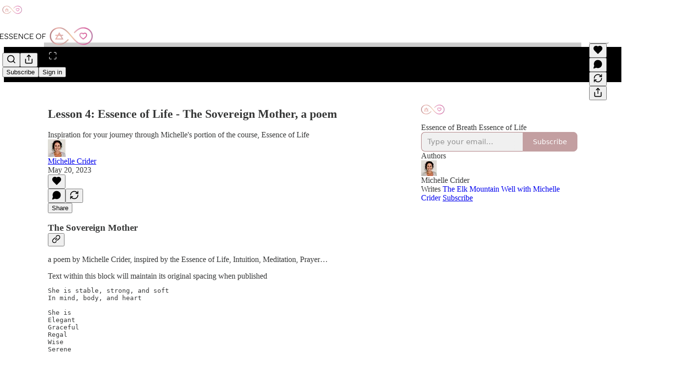

--- FILE ---
content_type: text/html; charset=utf-8
request_url: https://essenceofbreathessenceoflife.substack.com/p/lesson-4-essence-of-life-the-sovereign?autoPlay=true
body_size: 30390
content:
<!DOCTYPE html>
<html lang="en">
    <head>
        <meta charset="utf-8" />
        <meta name="norton-safeweb-site-verification" content="24usqpep0ejc5w6hod3dulxwciwp0djs6c6ufp96av3t4whuxovj72wfkdjxu82yacb7430qjm8adbd5ezlt4592dq4zrvadcn9j9n-0btgdzpiojfzno16-fnsnu7xd" />
        
        <link rel="preconnect" href="https://substackcdn.com" />
        

        
            <title data-rh="true">Lesson 4: Essence of Life - The Sovereign Mother, a poem</title>
            
            <meta data-rh="true" name="theme-color" content="#ffffff"/><meta data-rh="true" property="og:type" content="article"/><meta data-rh="true" property="og:title" content="Lesson 4: Essence of Life - The Sovereign Mother, a poem"/><meta data-rh="true" name="twitter:title" content="Lesson 4: Essence of Life - The Sovereign Mother, a poem"/><meta data-rh="true" name="description" content="Inspiration for your journey through Michelle&#x27;s portion of the course, Essence of Life"/><meta data-rh="true" property="og:description" content="Inspiration for your journey through Michelle&#x27;s portion of the course, Essence of Life"/><meta data-rh="true" name="twitter:description" content="Inspiration for your journey through Michelle&#x27;s portion of the course, Essence of Life"/><meta data-rh="true" property="og:image" content="https://substackcdn.com/image/fetch/$s_!pLyB!,w_1200,h_675,c_fill,f_jpg,q_auto:good,fl_progressive:steep,g_auto/https%3A%2F%2Fsubstack-video.s3.amazonaws.com%2Fvideo_upload%2Fpost%2F122672684%2Fc67f16cf-d9f4-4b4c-b59e-819b4eed0ec8%2Ftranscoded-00001.png"/><meta data-rh="true" name="twitter:image" content="https://substackcdn.com/image/fetch/$s_!BIls!,f_auto,q_auto:best,fl_progressive:steep/https%3A%2F%2Fessenceofbreathessenceoflife.substack.com%2Fapi%2Fv1%2Fpost_preview%2F122672684%2Ftwitter.jpg%3Fversion%3D4"/><meta data-rh="true" name="twitter:card" content="summary_large_image"/><meta data-rh="true" property="interactionStatistic" content="[{&quot;@type&quot;:&quot;InteractionCounter&quot;,&quot;interactionType&quot;:&quot;https://schema.org/LikeAction&quot;,&quot;userInteractionCount&quot;:0},{&quot;@type&quot;:&quot;InteractionCounter&quot;,&quot;interactionType&quot;:&quot;https://schema.org/CommentAction&quot;,&quot;userInteractionCount&quot;:0}]"/>
            
            
        

        

        <style>
          @layer legacy, tailwind, pencraftReset, pencraft;
        </style>

        
        <link rel="preload" as="style" href="https://substackcdn.com/bundle/theme/main.57ec6396ea4b5be03b65.css" />
        
        <link rel="preload" as="style" href="https://substackcdn.com/bundle/theme/color_links.c9908948e2f4e05476e6.css" />
        
        
        
        <link rel="preload" as="font" href="https://fonts.gstatic.com/s/spectral/v13/rnCr-xNNww_2s0amA9M5knjsS_ul.woff2" crossorigin />
        

        
            
                <link rel="stylesheet" type="text/css" href="https://substackcdn.com/bundle/static/css/7276.087307e6.css" />
            
                <link rel="stylesheet" type="text/css" href="https://substackcdn.com/bundle/static/css/70.ad2da59f.css" />
            
                <link rel="stylesheet" type="text/css" href="https://substackcdn.com/bundle/static/css/2862.c66cf9f6.css" />
            
                <link rel="stylesheet" type="text/css" href="https://substackcdn.com/bundle/static/css/8577.8d59a919.css" />
            
                <link rel="stylesheet" type="text/css" href="https://substackcdn.com/bundle/static/css/4428.8b243146.css" />
            
                <link rel="stylesheet" type="text/css" href="https://substackcdn.com/bundle/static/css/5611.589608fd.css" />
            
                <link rel="stylesheet" type="text/css" href="https://substackcdn.com/bundle/static/css/5234.05e42d3b.css" />
            
                <link rel="stylesheet" type="text/css" href="https://substackcdn.com/bundle/static/css/6998.007f4228.css" />
            
                <link rel="stylesheet" type="text/css" href="https://substackcdn.com/bundle/static/css/2102.d69f31f9.css" />
            
                <link rel="stylesheet" type="text/css" href="https://substackcdn.com/bundle/static/css/254.4bc0c92b.css" />
            
                <link rel="stylesheet" type="text/css" href="https://substackcdn.com/bundle/static/css/474.b8c2a441.css" />
            
                <link rel="stylesheet" type="text/css" href="https://substackcdn.com/bundle/static/css/main.aba729d8.css" />
            
                <link rel="stylesheet" type="text/css" href="https://substackcdn.com/bundle/static/css/6379.813be60f.css" />
            
                <link rel="stylesheet" type="text/css" href="https://substackcdn.com/bundle/static/css/474.b8c2a441.css" />
            
                <link rel="stylesheet" type="text/css" href="https://substackcdn.com/bundle/static/css/254.4bc0c92b.css" />
            
                <link rel="stylesheet" type="text/css" href="https://substackcdn.com/bundle/static/css/2102.d69f31f9.css" />
            
                <link rel="stylesheet" type="text/css" href="https://substackcdn.com/bundle/static/css/6998.007f4228.css" />
            
                <link rel="stylesheet" type="text/css" href="https://substackcdn.com/bundle/static/css/5234.05e42d3b.css" />
            
                <link rel="stylesheet" type="text/css" href="https://substackcdn.com/bundle/static/css/5611.589608fd.css" />
            
                <link rel="stylesheet" type="text/css" href="https://substackcdn.com/bundle/static/css/4428.8b243146.css" />
            
                <link rel="stylesheet" type="text/css" href="https://substackcdn.com/bundle/static/css/8577.8d59a919.css" />
            
                <link rel="stylesheet" type="text/css" href="https://substackcdn.com/bundle/static/css/2862.c66cf9f6.css" />
            
        

        
        
        
        
        <meta name="viewport" content="width=device-width, initial-scale=1, maximum-scale=1, user-scalable=0, viewport-fit=cover" />
        <meta name="author" content="Michelle Crider" />
        <meta property="og:url" content="https://essenceofbreathessenceoflife.substack.com/p/lesson-4-essence-of-life-the-sovereign" />
        
        
        <link rel="canonical" href="https://essenceofbreathessenceoflife.substack.com/p/lesson-4-essence-of-life-the-sovereign" />
        

        

        

        

        
            
                <link rel="shortcut icon" href="https://substackcdn.com/image/fetch/$s_!Frxe!,f_auto,q_auto:good,fl_progressive:steep/https%3A%2F%2Fsubstack-post-media.s3.amazonaws.com%2Fpublic%2Fimages%2Fca796cdd-230c-44af-abd0-f86001279db6%2Ffavicon.ico">
            
        
            
                <link rel="icon" type="image/png" sizes="16x16" href="https://substackcdn.com/image/fetch/$s_!QkpW!,f_auto,q_auto:good,fl_progressive:steep/https%3A%2F%2Fsubstack-post-media.s3.amazonaws.com%2Fpublic%2Fimages%2Fca796cdd-230c-44af-abd0-f86001279db6%2Ffavicon-16x16.png">
            
        
            
                <link rel="icon" type="image/png" sizes="32x32" href="https://substackcdn.com/image/fetch/$s_!fOpp!,f_auto,q_auto:good,fl_progressive:steep/https%3A%2F%2Fsubstack-post-media.s3.amazonaws.com%2Fpublic%2Fimages%2Fca796cdd-230c-44af-abd0-f86001279db6%2Ffavicon-32x32.png">
            
        
            
                <link rel="icon" type="image/png" sizes="48x48" href="https://substackcdn.com/image/fetch/$s_!M0wB!,f_auto,q_auto:good,fl_progressive:steep/https%3A%2F%2Fsubstack-post-media.s3.amazonaws.com%2Fpublic%2Fimages%2Fca796cdd-230c-44af-abd0-f86001279db6%2Ffavicon-48x48.png">
            
        
            
                <link rel="apple-touch-icon" sizes="57x57" href="https://substackcdn.com/image/fetch/$s_!ctwI!,f_auto,q_auto:good,fl_progressive:steep/https%3A%2F%2Fsubstack-post-media.s3.amazonaws.com%2Fpublic%2Fimages%2Fca796cdd-230c-44af-abd0-f86001279db6%2Fapple-touch-icon-57x57.png">
            
        
            
                <link rel="apple-touch-icon" sizes="60x60" href="https://substackcdn.com/image/fetch/$s_!SRMw!,f_auto,q_auto:good,fl_progressive:steep/https%3A%2F%2Fsubstack-post-media.s3.amazonaws.com%2Fpublic%2Fimages%2Fca796cdd-230c-44af-abd0-f86001279db6%2Fapple-touch-icon-60x60.png">
            
        
            
                <link rel="apple-touch-icon" sizes="72x72" href="https://substackcdn.com/image/fetch/$s_!DS0z!,f_auto,q_auto:good,fl_progressive:steep/https%3A%2F%2Fsubstack-post-media.s3.amazonaws.com%2Fpublic%2Fimages%2Fca796cdd-230c-44af-abd0-f86001279db6%2Fapple-touch-icon-72x72.png">
            
        
            
                <link rel="apple-touch-icon" sizes="76x76" href="https://substackcdn.com/image/fetch/$s_!3CPd!,f_auto,q_auto:good,fl_progressive:steep/https%3A%2F%2Fsubstack-post-media.s3.amazonaws.com%2Fpublic%2Fimages%2Fca796cdd-230c-44af-abd0-f86001279db6%2Fapple-touch-icon-76x76.png">
            
        
            
                <link rel="apple-touch-icon" sizes="114x114" href="https://substackcdn.com/image/fetch/$s_!LFwg!,f_auto,q_auto:good,fl_progressive:steep/https%3A%2F%2Fsubstack-post-media.s3.amazonaws.com%2Fpublic%2Fimages%2Fca796cdd-230c-44af-abd0-f86001279db6%2Fapple-touch-icon-114x114.png">
            
        
            
                <link rel="apple-touch-icon" sizes="120x120" href="https://substackcdn.com/image/fetch/$s_!De10!,f_auto,q_auto:good,fl_progressive:steep/https%3A%2F%2Fsubstack-post-media.s3.amazonaws.com%2Fpublic%2Fimages%2Fca796cdd-230c-44af-abd0-f86001279db6%2Fapple-touch-icon-120x120.png">
            
        
            
                <link rel="apple-touch-icon" sizes="144x144" href="https://substackcdn.com/image/fetch/$s_!yhiq!,f_auto,q_auto:good,fl_progressive:steep/https%3A%2F%2Fsubstack-post-media.s3.amazonaws.com%2Fpublic%2Fimages%2Fca796cdd-230c-44af-abd0-f86001279db6%2Fapple-touch-icon-144x144.png">
            
        
            
                <link rel="apple-touch-icon" sizes="152x152" href="https://substackcdn.com/image/fetch/$s_!98oV!,f_auto,q_auto:good,fl_progressive:steep/https%3A%2F%2Fsubstack-post-media.s3.amazonaws.com%2Fpublic%2Fimages%2Fca796cdd-230c-44af-abd0-f86001279db6%2Fapple-touch-icon-152x152.png">
            
        
            
                <link rel="apple-touch-icon" sizes="167x167" href="https://substackcdn.com/image/fetch/$s_!P7I1!,f_auto,q_auto:good,fl_progressive:steep/https%3A%2F%2Fsubstack-post-media.s3.amazonaws.com%2Fpublic%2Fimages%2Fca796cdd-230c-44af-abd0-f86001279db6%2Fapple-touch-icon-167x167.png">
            
        
            
                <link rel="apple-touch-icon" sizes="180x180" href="https://substackcdn.com/image/fetch/$s_!cUHX!,f_auto,q_auto:good,fl_progressive:steep/https%3A%2F%2Fsubstack-post-media.s3.amazonaws.com%2Fpublic%2Fimages%2Fca796cdd-230c-44af-abd0-f86001279db6%2Fapple-touch-icon-180x180.png">
            
        
            
                <link rel="apple-touch-icon" sizes="1024x1024" href="https://substackcdn.com/image/fetch/$s_!nOIT!,f_auto,q_auto:good,fl_progressive:steep/https%3A%2F%2Fsubstack-post-media.s3.amazonaws.com%2Fpublic%2Fimages%2Fca796cdd-230c-44af-abd0-f86001279db6%2Fapple-touch-icon-1024x1024.png">
            
        
            
        
            
        
            
        

        

        
            <link rel="alternate" type="application/rss+xml" href="/feed" title="Essence of Breath Essence of Life"/>
        

        
        
          <style>
            @font-face{font-family:'Spectral';font-style:italic;font-weight:400;font-display:fallback;src:url(https://fonts.gstatic.com/s/spectral/v13/rnCt-xNNww_2s0amA9M8on7mTNmnUHowCw.woff2) format('woff2');unicode-range:U+0301,U+0400-045F,U+0490-0491,U+04B0-04B1,U+2116}@font-face{font-family:'Spectral';font-style:italic;font-weight:400;font-display:fallback;src:url(https://fonts.gstatic.com/s/spectral/v13/rnCt-xNNww_2s0amA9M8onXmTNmnUHowCw.woff2) format('woff2');unicode-range:U+0102-0103,U+0110-0111,U+0128-0129,U+0168-0169,U+01A0-01A1,U+01AF-01B0,U+0300-0301,U+0303-0304,U+0308-0309,U+0323,U+0329,U+1EA0-1EF9,U+20AB}@font-face{font-family:'Spectral';font-style:italic;font-weight:400;font-display:fallback;src:url(https://fonts.gstatic.com/s/spectral/v13/rnCt-xNNww_2s0amA9M8onTmTNmnUHowCw.woff2) format('woff2');unicode-range:U+0100-02AF,U+0304,U+0308,U+0329,U+1E00-1E9F,U+1EF2-1EFF,U+2020,U+20A0-20AB,U+20AD-20CF,U+2113,U+2C60-2C7F,U+A720-A7FF}@font-face{font-family:'Spectral';font-style:italic;font-weight:400;font-display:fallback;src:url(https://fonts.gstatic.com/s/spectral/v13/rnCt-xNNww_2s0amA9M8onrmTNmnUHo.woff2) format('woff2');unicode-range:U+0000-00FF,U+0131,U+0152-0153,U+02BB-02BC,U+02C6,U+02DA,U+02DC,U+0304,U+0308,U+0329,U+2000-206F,U+2074,U+20AC,U+2122,U+2191,U+2193,U+2212,U+2215,U+FEFF,U+FFFD}@font-face{font-family:'Spectral';font-style:normal;font-weight:400;font-display:fallback;src:url(https://fonts.gstatic.com/s/spectral/v13/rnCr-xNNww_2s0amA9M9knjsS_ulYHs.woff2) format('woff2');unicode-range:U+0301,U+0400-045F,U+0490-0491,U+04B0-04B1,U+2116}@font-face{font-family:'Spectral';font-style:normal;font-weight:400;font-display:fallback;src:url(https://fonts.gstatic.com/s/spectral/v13/rnCr-xNNww_2s0amA9M2knjsS_ulYHs.woff2) format('woff2');unicode-range:U+0102-0103,U+0110-0111,U+0128-0129,U+0168-0169,U+01A0-01A1,U+01AF-01B0,U+0300-0301,U+0303-0304,U+0308-0309,U+0323,U+0329,U+1EA0-1EF9,U+20AB}@font-face{font-family:'Spectral';font-style:normal;font-weight:400;font-display:fallback;src:url(https://fonts.gstatic.com/s/spectral/v13/rnCr-xNNww_2s0amA9M3knjsS_ulYHs.woff2) format('woff2');unicode-range:U+0100-02AF,U+0304,U+0308,U+0329,U+1E00-1E9F,U+1EF2-1EFF,U+2020,U+20A0-20AB,U+20AD-20CF,U+2113,U+2C60-2C7F,U+A720-A7FF}@font-face{font-family:'Spectral';font-style:normal;font-weight:400;font-display:fallback;src:url(https://fonts.gstatic.com/s/spectral/v13/rnCr-xNNww_2s0amA9M5knjsS_ul.woff2) format('woff2');unicode-range:U+0000-00FF,U+0131,U+0152-0153,U+02BB-02BC,U+02C6,U+02DA,U+02DC,U+0304,U+0308,U+0329,U+2000-206F,U+2074,U+20AC,U+2122,U+2191,U+2193,U+2212,U+2215,U+FEFF,U+FFFD}@font-face{font-family:'Spectral';font-style:normal;font-weight:600;font-display:fallback;src:url(https://fonts.gstatic.com/s/spectral/v13/rnCs-xNNww_2s0amA9vmtm3FafaPWnIIMrY.woff2) format('woff2');unicode-range:U+0301,U+0400-045F,U+0490-0491,U+04B0-04B1,U+2116}@font-face{font-family:'Spectral';font-style:normal;font-weight:600;font-display:fallback;src:url(https://fonts.gstatic.com/s/spectral/v13/rnCs-xNNww_2s0amA9vmtm3OafaPWnIIMrY.woff2) format('woff2');unicode-range:U+0102-0103,U+0110-0111,U+0128-0129,U+0168-0169,U+01A0-01A1,U+01AF-01B0,U+0300-0301,U+0303-0304,U+0308-0309,U+0323,U+0329,U+1EA0-1EF9,U+20AB}@font-face{font-family:'Spectral';font-style:normal;font-weight:600;font-display:fallback;src:url(https://fonts.gstatic.com/s/spectral/v13/rnCs-xNNww_2s0amA9vmtm3PafaPWnIIMrY.woff2) format('woff2');unicode-range:U+0100-02AF,U+0304,U+0308,U+0329,U+1E00-1E9F,U+1EF2-1EFF,U+2020,U+20A0-20AB,U+20AD-20CF,U+2113,U+2C60-2C7F,U+A720-A7FF}@font-face{font-family:'Spectral';font-style:normal;font-weight:600;font-display:fallback;src:url(https://fonts.gstatic.com/s/spectral/v13/rnCs-xNNww_2s0amA9vmtm3BafaPWnII.woff2) format('woff2');unicode-range:U+0000-00FF,U+0131,U+0152-0153,U+02BB-02BC,U+02C6,U+02DA,U+02DC,U+0304,U+0308,U+0329,U+2000-206F,U+2074,U+20AC,U+2122,U+2191,U+2193,U+2212,U+2215,U+FEFF,U+FFFD}
            
          </style>
        
        

        <style>:root{--color_theme_bg_pop:#AF7F82;--background_pop:#AF7F82;--cover_bg_color:#FFFFFF;--cover_bg_color_secondary:#f0f0f0;--background_pop_darken:#a56f73;--print_on_pop:#ffffff;--color_theme_bg_pop_darken:#a56f73;--color_theme_print_on_pop:#ffffff;--color_theme_bg_pop_20:rgba(175, 127, 130, 0.2);--color_theme_bg_pop_30:rgba(175, 127, 130, 0.3);--print_pop:#af7f82;--color_theme_accent:#af7f82;--cover_print_primary:#363737;--cover_print_secondary:#757575;--cover_print_tertiary:#b6b6b6;--cover_border_color:#af7f82;--home_hero:newspaper;--home_posts:grid;--web_bg_color:#ffffff;--background_contrast_1:#f0f0f0;--background_contrast_2:#dddddd;--background_contrast_3:#b7b7b7;--background_contrast_4:#929292;--background_contrast_5:#515151;--color_theme_bg_contrast_1:#f0f0f0;--color_theme_bg_contrast_2:#dddddd;--color_theme_bg_contrast_3:#b7b7b7;--color_theme_bg_contrast_4:#929292;--color_theme_bg_contrast_5:#515151;--color_theme_bg_elevated:#ffffff;--color_theme_bg_elevated_secondary:#f0f0f0;--color_theme_bg_elevated_tertiary:#dddddd;--color_theme_detail:#e6e6e6;--background_contrast_pop:rgba(175, 127, 130, 0.4);--color_theme_bg_contrast_pop:rgba(175, 127, 130, 0.4);--theme_bg_is_dark:0;--print_on_web_bg_color:#363737;--print_secondary_on_web_bg_color:#868787;--background_pop_rgb:175, 127, 130;--color_theme_bg_pop_rgb:175, 127, 130;--color_theme_accent_rgb:175, 127, 130;}</style>

        
            <link rel="stylesheet" href="https://substackcdn.com/bundle/theme/main.57ec6396ea4b5be03b65.css" />
        
            <link rel="stylesheet" href="https://substackcdn.com/bundle/theme/color_links.c9908948e2f4e05476e6.css" />
        

        <style></style>

        

        

        

        
    </head>

    <body class="">
        

        

        

        

        

        

        <div id="entry">
            <div id="main" class="main typography use-theme-bg"><div class="pencraft pc-display-contents pc-reset pubTheme-yiXxQA"><div data-testid="navbar" class="main-menu"><div class="mainMenuContent-DME8DR"><div style="position:relative;height:87px;" class="pencraft pc-display-flex pc-gap-12 pc-paddingLeft-20 pc-paddingRight-20 pc-justifyContent-space-between pc-alignItems-center pc-reset border-bottom-detail-k1F6C4 topBar-pIF0J1"><div style="flex-basis:0px;flex-grow:1;" class="logoContainer-p12gJb"><a href="/" native class="pencraft pc-display-contents pc-reset"><div draggable="false" class="pencraft pc-display-flex pc-position-relative pc-reset"><div style="width:40px;height:40px;" class="pencraft pc-display-flex pc-reset bg-white-ZBV5av pc-borderRadius-sm overflow-hidden-WdpwT6 sizing-border-box-DggLA4"><picture><source type="image/webp" srcset="https://substackcdn.com/image/fetch/$s_!LxC3!,w_80,h_80,c_fill,f_webp,q_auto:good,fl_progressive:steep,g_auto/https%3A%2F%2Fsubstack-post-media.s3.amazonaws.com%2Fpublic%2Fimages%2F696ef4bf-f4d1-4ed5-96e0-5bb40fca5392_1067x1067.png"/><img src="https://substackcdn.com/image/fetch/$s_!LxC3!,w_80,h_80,c_fill,f_auto,q_auto:good,fl_progressive:steep,g_auto/https%3A%2F%2Fsubstack-post-media.s3.amazonaws.com%2Fpublic%2Fimages%2F696ef4bf-f4d1-4ed5-96e0-5bb40fca5392_1067x1067.png" sizes="100vw" alt="Essence of Breath Essence of Life" width="80" height="80" style="width:40px;height:40px;" draggable="false" class="img-OACg1c object-fit-cover-u4ReeV pencraft pc-reset"/></picture></div></div></a></div><div style="flex-grow:0;" class="titleContainer-DJYq5v"><h1 class="pencraft pc-reset font-pub-headings-FE5byy reset-IxiVJZ title-oOnUGd titleWithWordmark-GfqxEZ"><a href="/" class="pencraft pc-display-contents pc-reset"><img alt="Essence of Breath Essence of Life" src="https://substackcdn.com/image/fetch/$s_!clA7!,e_trim:10:white/e_trim:10:transparent/h_72,c_limit,f_auto,q_auto:good,fl_progressive:steep/https%3A%2F%2Fsubstack-post-media.s3.amazonaws.com%2Fpublic%2Fimages%2Fc3ed20d4-921f-4579-878f-dc8e29232fe7_5600x1067.png" style="display:block;height:36px;"/></a></h1></div><div style="flex-basis:0px;flex-grow:1;" class="pencraft pc-display-flex pc-justifyContent-flex-end pc-alignItems-center pc-reset"><div class="buttonsContainer-SJBuep"><div class="pencraft pc-display-flex pc-gap-8 pc-justifyContent-flex-end pc-alignItems-center pc-reset navbar-buttons"><div class="pencraft pc-display-flex pc-gap-4 pc-reset"><span data-state="closed"><button tabindex="0" type="button" aria-label="Search" class="pencraft pc-reset pencraft iconButton-mq_Et5 iconButtonBase-dJGHgN buttonBase-GK1x3M buttonStyle-r7yGCK size_md-gCDS3o priority_tertiary-rlke8z"><svg xmlns="http://www.w3.org/2000/svg" width="20" height="20" viewBox="0 0 24 24" fill="none" stroke="currentColor" stroke-width="2" stroke-linecap="round" stroke-linejoin="round" class="lucide lucide-search"><circle cx="11" cy="11" r="8"></circle><path d="m21 21-4.3-4.3"></path></svg></button></span><button tabindex="0" type="button" aria-label="Share Publication" id="headlessui-menu-button-P0-5" aria-haspopup="menu" aria-expanded="false" data-headlessui-state class="pencraft pc-reset pencraft iconButton-mq_Et5 iconButtonBase-dJGHgN buttonBase-GK1x3M buttonStyle-r7yGCK size_md-gCDS3o priority_tertiary-rlke8z"><svg xmlns="http://www.w3.org/2000/svg" width="20" height="20" viewBox="0 0 24 24" fill="none" stroke="currentColor" stroke-width="2" stroke-linecap="round" stroke-linejoin="round" class="lucide lucide-share"><path d="M4 12v8a2 2 0 0 0 2 2h12a2 2 0 0 0 2-2v-8"></path><polyline points="16 6 12 2 8 6"></polyline><line x1="12" x2="12" y1="2" y2="15"></line></svg></button></div><button tabindex="0" type="button" data-testid="noncontributor-cta-button" class="pencraft pc-reset pencraft buttonBase-GK1x3M buttonText-X0uSmG buttonStyle-r7yGCK priority_primary-RfbeYt size_md-gCDS3o">Subscribe</button><button tabindex="0" type="button" native data-href="https://substack.com/sign-in?redirect=%2Fp%2Flesson-4-essence-of-life-the-sovereign%3FautoPlay%3Dtrue&amp;for_pub=essenceofbreathessenceoflife" class="pencraft pc-reset pencraft buttonBase-GK1x3M buttonText-X0uSmG buttonStyle-r7yGCK priority_tertiary-rlke8z size_md-gCDS3o">Sign in</button></div></div></div></div></div><div style="height:88px;"></div></div></div><div><script type="application/ld+json">{"@context":"https://schema.org","@type":"NewsArticle","url":"https://essenceofbreathessenceoflife.substack.com/p/lesson-4-essence-of-life-the-sovereign","mainEntityOfPage":"https://essenceofbreathessenceoflife.substack.com/p/lesson-4-essence-of-life-the-sovereign","headline":"Lesson 4: Essence of Life - The Sovereign Mother, a poem","description":"Inspiration for your journey through Michelle's portion of the course, Essence of Life","image":[{"@type":"ImageObject","url":"https://substack-video.s3.amazonaws.com/video_upload/post/122672684/c67f16cf-d9f4-4b4c-b59e-819b4eed0ec8/transcoded-00001.png"}],"datePublished":"2023-05-20T13:07:16+00:00","dateModified":"2023-05-20T13:07:16+00:00","isAccessibleForFree":true,"author":[{"@type":"Person","name":"Michelle Crider","url":"https://substack.com/@michellecrider","description":"\uD83C\uDF1E Mindset Coach \uD83E\uDDD8\uD83C\uDFFB\u200D\u2640\uFE0FYoga Teacher \u2712\uFE0F Author | Exploring the intersections of mindfulness, yoga, tarot, aesthetics, and creativity to keep you feeling grounded, abundant, and whole every day!","identifier":"user:122192146","image":{"@type":"ImageObject","contentUrl":"https://substackcdn.com/image/fetch/$s_!2o6n!,f_auto,q_auto:good,fl_progressive:steep/https%3A%2F%2Fsubstack-post-media.s3.amazonaws.com%2Fpublic%2Fimages%2Ffbbccbcc-5d67-4fbf-b011-5bcdf07bf69c_1168x1168.jpeg","thumbnailUrl":"https://substackcdn.com/image/fetch/$s_!2o6n!,w_128,h_128,c_limit,f_auto,q_auto:good,fl_progressive:steep/https%3A%2F%2Fsubstack-post-media.s3.amazonaws.com%2Fpublic%2Fimages%2Ffbbccbcc-5d67-4fbf-b011-5bcdf07bf69c_1168x1168.jpeg"}}],"publisher":{"@type":"Organization","name":"Essence of Breath Essence of Life","url":"https://essenceofbreathessenceoflife.substack.com","description":"Join Dee and Michelle for a journey into the Essence of Breath, the Essence of Life! Here you'll access yoga teachings and meditations, explorations of the self through essential oils and the Tarot, and so much more!","interactionStatistic":{"@type":"InteractionCounter","name":"Subscribers","interactionType":"https://schema.org/SubscribeAction","userInteractionCount":10},"identifier":"pub:1651232","logo":{"@type":"ImageObject","url":"https://substackcdn.com/image/fetch/$s_!LxC3!,f_auto,q_auto:good,fl_progressive:steep/https%3A%2F%2Fsubstack-post-media.s3.amazonaws.com%2Fpublic%2Fimages%2F696ef4bf-f4d1-4ed5-96e0-5bb40fca5392_1067x1067.png","contentUrl":"https://substackcdn.com/image/fetch/$s_!LxC3!,f_auto,q_auto:good,fl_progressive:steep/https%3A%2F%2Fsubstack-post-media.s3.amazonaws.com%2Fpublic%2Fimages%2F696ef4bf-f4d1-4ed5-96e0-5bb40fca5392_1067x1067.png","thumbnailUrl":"https://substackcdn.com/image/fetch/$s_!LxC3!,w_128,h_128,c_limit,f_auto,q_auto:good,fl_progressive:steep/https%3A%2F%2Fsubstack-post-media.s3.amazonaws.com%2Fpublic%2Fimages%2F696ef4bf-f4d1-4ed5-96e0-5bb40fca5392_1067x1067.png"},"image":{"@type":"ImageObject","url":"https://substackcdn.com/image/fetch/$s_!LxC3!,f_auto,q_auto:good,fl_progressive:steep/https%3A%2F%2Fsubstack-post-media.s3.amazonaws.com%2Fpublic%2Fimages%2F696ef4bf-f4d1-4ed5-96e0-5bb40fca5392_1067x1067.png","contentUrl":"https://substackcdn.com/image/fetch/$s_!LxC3!,f_auto,q_auto:good,fl_progressive:steep/https%3A%2F%2Fsubstack-post-media.s3.amazonaws.com%2Fpublic%2Fimages%2F696ef4bf-f4d1-4ed5-96e0-5bb40fca5392_1067x1067.png","thumbnailUrl":"https://substackcdn.com/image/fetch/$s_!LxC3!,w_128,h_128,c_limit,f_auto,q_auto:good,fl_progressive:steep/https%3A%2F%2Fsubstack-post-media.s3.amazonaws.com%2Fpublic%2Fimages%2F696ef4bf-f4d1-4ed5-96e0-5bb40fca5392_1067x1067.png"}}}</script><div aria-label="Post" role="main" class="single-post-container"><div><div class="single-post"><div class="pencraft pc-display-contents pc-reset pubTheme-yiXxQA"><article class="typography video-post post shows-post"><div class="visibility-check"></div><div><div class="container-dlhqPD"><div class="video-wrapper-lforaE"><div><div class="fullscreen"><div style="width:100%;height:100%;background-color:#000;" class="pencraft pc-display-flex pc-justifyContent-center pc-position-relative pc-reset overflow-hidden-WdpwT6"><div style="transform:scale(1);transform-origin:0 50%;transition:transform 0.15s ease-in-out;" class="pencraft pc-display-flex pc-position-relative pc-reset flex-grow-rzmknG"><div role="region" aria-label="Video player" class="with-preview full-width video-player-with-background video-player-wrapper full-width"><div style="padding-bottom:NaN%;" class="video-player video-player video-player-with-background"><div class="pencraft pc-position-absolute pc-reset buttonContainer-tH3LP9 video-player-button"><button style="width:72px;height:72px;" tabindex="0" type="button" aria-label="r" class="pencraft pc-reset pencraft media-XfKJl4 size_md-gCDS3o priority_primary-RfbeYt iconButton-mq_Et5 iconButtonBase-dJGHgN buttonBase-GK1x3M buttonStyle-r7yGCK size_md-gCDS3o priority_primary-RfbeYt rounded-SYxRdz"><svg role="img" style="stroke:none;" width="20" height="20" viewBox="0 0 16 16" fill="none" stroke-width="1.8" stroke="none" xmlns="http://www.w3.org/2000/svg" aria-label="Play" class="videoIcon-pEKkgy"><g><title></title><path d="M3.35866 16C2.58101 16 2 15.4101 2 14.4447V1.55531C2 0.598883 2.58101 0 3.35866 0C3.75196 0 4.10056 0.134078 4.54749 0.393296L15.1575 6.54302C15.9531 7.00782 16.3106 7.39218 16.3106 8C16.3106 8.61676 15.9531 9.00112 15.1575 9.45698L4.54749 15.6067C4.10056 15.8659 3.75196 16 3.35866 16Z"></path></g></svg></button></div></div></div></div><div style="left:0px;right:0px;bottom:0px;width:100%;transition:width 0.15s ease-in-out;" class="pencraft pc-display-flex pc-position-absolute pc-reset"><div style="z-index:0;"><div></div><div style="opacity:0;pointer-events:none;" class="settingsControlsContainer-V3A25d"><div class="pencraft pc-display-flex pc-flexDirection-column pc-reset"><div class="pencraft pc-display-flex pc-reset settingsControlsBox-svKH2p"><div class="pencraft pc-display-flex pc-flexDirection-column pc-gap-4 pc-paddingTop-8 pc-paddingBottom-8 pc-reset flex-grow-rzmknG seetingsMenu-zc8kI3"><div class="pencraft pc-display-flex pc-flexDirection-column pc-gap-4 pc-reset flex-grow-rzmknG"><div class="pencraft pc-display-flex pc-padding-8 pc-justifyContent-space-between pc-alignItems-center pc-reset menuItem-Z86vY3"><div class="pencraft pc-display-flex pc-gap-8 pc-alignItems-center pc-reset"><svg xmlns="http://www.w3.org/2000/svg" width="16" height="16" viewBox="0 0 24 24" fill="none" stroke="white" stroke-width="2" stroke-linecap="round" stroke-linejoin="round" class="lucide lucide-gauge"><path d="m12 14 4-4"></path><path d="M3.34 19a10 10 0 1 1 17.32 0"></path></svg><div class="pencraft pc-reset color-white-rGgpJs line-height-16-mdHjij font-text-qe4AeH size-12-mmZ61m weight-regular-mUq6Gb reset-IxiVJZ">Playback speed</div></div><div class="pencraft pc-display-flex pc-reset"><div class="pencraft pc-reset color-white-rGgpJs line-height-16-mdHjij font-text-qe4AeH size-12-mmZ61m weight-regular-mUq6Gb reset-IxiVJZ">×</div></div></div><div class="pencraft pc-display-flex pc-padding-8 pc-justifyContent-space-between pc-alignItems-center pc-reset menuItem-Z86vY3"><div class="pencraft pc-display-flex pc-gap-8 pc-alignItems-center pc-reset"><svg xmlns="http://www.w3.org/2000/svg" width="16" height="16" viewBox="0 0 24 24" fill="none" stroke="white" stroke-width="2" stroke-linecap="round" stroke-linejoin="round" class="lucide lucide-share"><path d="M4 12v8a2 2 0 0 0 2 2h12a2 2 0 0 0 2-2v-8"></path><polyline points="16 6 12 2 8 6"></polyline><line x1="12" x2="12" y1="2" y2="15"></line></svg><div class="pencraft pc-reset color-white-rGgpJs line-height-16-mdHjij font-text-qe4AeH size-12-mmZ61m weight-regular-mUq6Gb reset-IxiVJZ">Share post</div></div><div class="pencraft pc-display-flex pc-reset"><div class="pencraft pc-reset color-white-rGgpJs line-height-16-mdHjij font-text-qe4AeH size-12-mmZ61m weight-regular-mUq6Gb reset-IxiVJZ"></div></div></div><div class="pencraft pc-display-flex pc-padding-8 pc-justifyContent-space-between pc-alignItems-center pc-reset menuItem-Z86vY3"><div class="pencraft pc-display-flex pc-gap-8 pc-alignItems-center pc-reset"><svg xmlns="http://www.w3.org/2000/svg" width="16" height="16" viewBox="0 0 24 24" fill="none" stroke="white" stroke-width="2" stroke-linecap="round" stroke-linejoin="round" class="lucide lucide-share"><path d="M4 12v8a2 2 0 0 0 2 2h12a2 2 0 0 0 2-2v-8"></path><polyline points="16 6 12 2 8 6"></polyline><line x1="12" x2="12" y1="2" y2="15"></line></svg><div class="pencraft pc-reset color-white-rGgpJs line-height-16-mdHjij font-text-qe4AeH size-12-mmZ61m weight-regular-mUq6Gb reset-IxiVJZ">Share post at current time</div></div><div class="pencraft pc-display-flex pc-reset"><div class="pencraft pc-reset color-white-rGgpJs line-height-16-mdHjij font-text-qe4AeH size-12-mmZ61m weight-regular-mUq6Gb reset-IxiVJZ"></div></div></div></div></div></div><div style="height:60px;"></div></div></div><div style="transform:translateY(0);transition:transform 0.5s ease;transition-delay:0.1s;" class="bottomControlsContainer-kx5Iet"><div style="opacity:1;" class="backDrop-OMzeTr"></div><div class="pencraft pc-display-flex pc-flexDirection-column pc-gap-8 pc-paddingTop-4 pc-paddingBottom-4 pc-reset flex-grow-rzmknG"><div style="opacity:1;transition:opacity 0.5s ease;" class="bottomInnerControlsContainer-nA_qdP"><div class="pencraft pc-display-flex pc-flexDirection-column pc-reset flex-grow-rzmknG"><div class="pencraft pc-display-flex pc-paddingBottom-4 pc-reset flex-grow-rzmknG"><div class="pencraft pc-display-flex pc-position-relative pc-reset flex-grow-rzmknG cursor-pointer-LYORKw timelineContainer-QAunx2"><div class="timeline-nCVBQY"><div style="width:0%;height:100%;" class="progress-K0IenH"></div></div><div style="position:absolute;left:0%;opacity:0;" class="pencraft pc-display-flex pc-flexDirection-column pc-position-absolute pc-reset thumbnailContainer-vAgzNA"><div class="pencraft pc-display-flex pc-flexDirection-column pc-gap-4 pc-opacity-100 pc-padding-8 pc-reset bg-glass-inverted-medium-KqAZ5Z pc-borderRadius-sm"><div class="pencraft pc-display-flex pc-justifyContent-center pc-alignItems-center pc-reset"><div style="position:relative;"></div></div><div id="headlessui-menu-button-P0-13" aria-haspopup="menu" aria-expanded="false" data-headlessui-state class="pencraft pc-display-flex pc-reset"><div class="pencraft pc-display-flex pc-gap-8 pc-paddingTop-4 pc-paddingBottom-4 pc-justifyContent-center pc-reset flex-grow-rzmknG cursor-pointer-LYORKw"><svg xmlns="http://www.w3.org/2000/svg" width="20" height="20" viewBox="0 0 24 24" fill="none" stroke="white" stroke-width="2" stroke-linecap="round" stroke-linejoin="round" class="lucide lucide-share"><path d="M4 12v8a2 2 0 0 0 2 2h12a2 2 0 0 0 2-2v-8"></path><polyline points="16 6 12 2 8 6"></polyline><line x1="12" x2="12" y1="2" y2="15"></line></svg><div class="pencraft pc-reset color-white-rGgpJs line-height-20-t4M0El font-text-qe4AeH size-13-hZTUKr weight-semibold-uqA4FV reset-IxiVJZ">Share from 0:00</div></div></div></div></div></div></div><div class="pencraft pc-display-flex pc-paddingLeft-4 pc-paddingRight-4 pc-reset"><div class="pencraft pc-display-flex pc-gap-8 pc-alignItems-center pc-reset"><span data-state="closed"><button tabindex="0" type="button" class="pencraft pc-reset pencraft playerButton-qCsqQJ buttonBase-GK1x3M"><svg xmlns="http://www.w3.org/2000/svg" width="18" height="18" viewBox="0 0 24 24" fill="white" stroke="currentColor" stroke-width="2" stroke-linecap="round" stroke-linejoin="round" class="lucide lucide-play"><polygon points="6 3 20 12 6 21 6 3"></polygon></svg></button></span><div style="position:relative;"><button tabindex="0" type="button" disabled class="pencraft pc-reset pencraft playerButton-qCsqQJ buttonBase-GK1x3M"><svg xmlns="http://www.w3.org/2000/svg" width="18" height="18" viewBox="0 0 24 24" fill="white" stroke="currentColor" stroke-width="2" stroke-linecap="round" stroke-linejoin="round" class="lucide lucide-skip-forward"><polygon points="5 4 15 12 5 20 5 4"></polygon><line x1="19" x2="19" y1="5" y2="19"></line></svg></button></div><div class="pencraft pc-display-flex pc-justifyContent-center pc-alignItems-center pc-position-relative pc-reset mainContainer-_32N5B"><span data-state="closed"><button tabindex="0" type="button" class="pencraft pc-reset pencraft playerButton-qCsqQJ buttonBase-GK1x3M"><svg xmlns="http://www.w3.org/2000/svg" width="18" height="18" viewBox="0 0 24 24" fill="none" stroke="currentColor" stroke-width="2" stroke-linecap="round" stroke-linejoin="round" class="lucide lucide-volume"><path d="M11 4.702a.705.705 0 0 0-1.203-.498L6.413 7.587A1.4 1.4 0 0 1 5.416 8H3a1 1 0 0 0-1 1v6a1 1 0 0 0 1 1h2.416a1.4 1.4 0 0 1 .997.413l3.383 3.384A.705.705 0 0 0 11 19.298z"></path></svg></button></span><div class="pencraft pc-display-flex pc-justifyContent-center pc-alignItems-center pc-reset volumeBarContainer-AVLNVa"><div class="volumeBar-N1rUCF"><div style="width:0%;" class="volumeLevel-VDMLnw"></div></div></div></div><div class="pencraft pc-display-flex pc-gap-4 pc-justifyContent-center pc-alignItems-center pc-reset"><div class="pencraft pc-reset color-white-rGgpJs line-height-20-t4M0El font-digit-mBKKGP size-14-MLPa7j weight-bold-DmI9lw transform-uppercase-yKDgcq reset-IxiVJZ digit-FHltgX">0:00</div><div class="pencraft pc-reset color-white-rGgpJs line-height-20-t4M0El font-digit-mBKKGP size-14-MLPa7j weight-bold-DmI9lw transform-uppercase-yKDgcq reset-IxiVJZ digit-FHltgX">/</div><div class="pencraft pc-reset color-white-rGgpJs line-height-20-t4M0El font-digit-mBKKGP size-14-MLPa7j weight-bold-DmI9lw transform-uppercase-yKDgcq reset-IxiVJZ digit-FHltgX">0:00</div></div></div><div class="pencraft pc-display-flex pc-reset flex-grow-rzmknG"></div><div class="pencraft pc-display-flex pc-gap-8 pc-alignItems-center pc-reset"><span data-state="closed"><button tabindex="0" type="button" disabled class="pencraft pc-reset pencraft playerButton-qCsqQJ buttonBase-GK1x3M"><svg xmlns="http://www.w3.org/2000/svg" width="18" height="18" viewBox="0 0 24 24" fill="none" stroke="currentColor" stroke-width="2" stroke-linecap="round" stroke-linejoin="round" class="lucide lucide-file-text"><path d="M15 2H6a2 2 0 0 0-2 2v16a2 2 0 0 0 2 2h12a2 2 0 0 0 2-2V7Z"></path><path d="M14 2v4a2 2 0 0 0 2 2h4"></path><path d="M10 9H8"></path><path d="M16 13H8"></path><path d="M16 17H8"></path></svg></button></span><span data-state="closed"><button tabindex="0" type="button" disabled class="pencraft pc-reset pencraft playerButton-qCsqQJ buttonBase-GK1x3M"><svg role="img" width="20" height="16" viewBox="0 0 20 16" fill="none" stroke-width="1.8" stroke="#808080" xmlns="http://www.w3.org/2000/svg"><g><title></title><path fill-rule="evenodd" clip-rule="evenodd" d="M0 2.51429C0 1.12568 1.14532 0 2.55814 0H17.4419C18.8547 0 20 1.12568 20 2.51429V13.4857C20 14.8743 18.8547 16 17.4419 16H2.55814C1.14532 16 0 14.8743 0 13.4857V2.51429ZM2.55814 1.37143C1.91595 1.37143 1.39535 1.8831 1.39535 2.51429V13.4857C1.39535 14.1169 1.91595 14.6286 2.55814 14.6286H17.4419C18.0841 14.6286 18.6047 14.1169 18.6047 13.4857V2.51429C18.6047 1.8831 18.0841 1.37143 17.4419 1.37143H2.55814Z" fill="white" stroke-width="0.25"></path><path d="M12.1858 7.94143V8.6719C12.1858 9.03793 12.2336 9.34826 12.329 9.60289C12.4277 9.85752 12.5694 10.0501 12.754 10.1806C12.9418 10.3111 13.1661 10.3763 13.4271 10.3763C13.6563 10.3763 13.8536 10.3286 14.0192 10.2331C14.1878 10.1344 14.3183 10.0008 14.4106 9.83206C14.5029 9.66337 14.5555 9.4708 14.5682 9.25437H16.0626C16.0626 9.2862 16.0626 9.31802 16.0626 9.34985C16.0626 9.38168 16.0626 9.41192 16.0626 9.44057C16.053 9.88617 15.9321 10.2777 15.6997 10.615C15.4705 10.9492 15.1586 11.2102 14.7639 11.398C14.3693 11.5826 13.9205 11.6749 13.4176 11.6749C12.8097 11.6749 12.294 11.5524 11.8707 11.3073C11.4506 11.0622 11.1307 10.7153 10.9111 10.2665C10.6946 9.81774 10.5864 9.2846 10.5864 8.66713V7.94143C10.5864 7.32077 10.6962 6.78605 10.9159 6.33727C11.1355 5.8853 11.4553 5.53677 11.8755 5.29169C12.2988 5.04661 12.8128 4.92407 13.4176 4.92407C13.7964 4.92407 14.1449 4.97818 14.4632 5.0864C14.7814 5.19143 15.0584 5.34421 15.2939 5.54473C15.5294 5.74525 15.714 5.98556 15.8477 6.26565C15.9846 6.54256 16.0562 6.85289 16.0626 7.19664C16.0626 7.22847 16.0626 7.2603 16.0626 7.29213C16.0626 7.32077 16.0626 7.34942 16.0626 7.37807H14.5682C14.5555 7.15526 14.5014 6.95633 14.4059 6.78128C14.3136 6.60622 14.1847 6.46936 14.0192 6.37069C13.8536 6.26883 13.6563 6.21791 13.4271 6.21791C13.1661 6.21791 12.9433 6.28634 12.7587 6.4232C12.5741 6.55688 12.4325 6.75104 12.3338 7.00567C12.2352 7.2603 12.1858 7.57222 12.1858 7.94143Z" fill="white" stroke-width="0.25"></path><path d="M5.87381 7.94143V8.6719C5.87381 9.03793 5.92155 9.34826 6.01704 9.60289C6.1157 9.85752 6.25734 10.0501 6.44195 10.1806C6.62974 10.3111 6.85413 10.3763 7.11513 10.3763C7.34429 10.3763 7.54163 10.3286 7.70714 10.2331C7.87583 10.1344 8.00633 10.0008 8.09863 9.83206C8.19094 9.66337 8.24345 9.4708 8.25618 9.25437H9.75054C9.75054 9.2862 9.75054 9.31802 9.75054 9.34985C9.75054 9.38168 9.75054 9.41192 9.75054 9.44057C9.74099 9.88617 9.62004 10.2777 9.3877 10.615C9.15853 10.9492 8.84661 11.2102 8.45193 11.398C8.05726 11.5826 7.60847 11.6749 7.10558 11.6749C6.49765 11.6749 5.98202 11.5524 5.5587 11.3073C5.13856 11.0622 4.81868 10.7153 4.59907 10.2665C4.38263 9.81774 4.27441 9.2846 4.27441 8.66713V7.94143C4.27441 7.32077 4.38422 6.78605 4.60384 6.33727C4.82346 5.8853 5.14334 5.53677 5.56348 5.29169C5.9868 5.04661 6.50083 4.92407 7.10558 4.92407C7.48434 4.92407 7.83286 4.97818 8.15115 5.0864C8.46944 5.19143 8.74635 5.34421 8.98188 5.54473C9.21741 5.74525 9.40202 5.98556 9.5357 6.26565C9.67256 6.54256 9.74418 6.85289 9.75054 7.19664C9.75054 7.22847 9.75054 7.2603 9.75054 7.29213C9.75054 7.32077 9.75054 7.34942 9.75054 7.37807H8.25618C8.24345 7.15526 8.18934 6.95633 8.09386 6.78128C8.00156 6.60622 7.87265 6.46936 7.70714 6.37069C7.54163 6.26883 7.34429 6.21791 7.11513 6.21791C6.85413 6.21791 6.63133 6.28634 6.44672 6.4232C6.26212 6.55688 6.12048 6.75104 6.02181 7.00567C5.92314 7.2603 5.87381 7.57222 5.87381 7.94143Z" fill="white" stroke-width="0.25"></path></g></svg></button></span><span data-state="closed"><button tabindex="0" type="button" class="pencraft pc-reset pencraft playerButton-qCsqQJ buttonBase-GK1x3M"><svg xmlns="http://www.w3.org/2000/svg" width="18" height="18" viewBox="0 0 24 24" fill="none" stroke="currentColor" stroke-width="2" stroke-linecap="round" stroke-linejoin="round" class="lucide lucide-picture-in-picture2 lucide-picture-in-picture-2"><path d="M21 9V6a2 2 0 0 0-2-2H4a2 2 0 0 0-2 2v10c0 1.1.9 2 2 2h4"></path><rect width="10" height="7" x="12" y="13" rx="2"></rect></svg></button></span><span data-state="closed"><button tabindex="0" type="button" class="pencraft pc-reset pencraft playerButton-qCsqQJ buttonBase-GK1x3M"><svg xmlns="http://www.w3.org/2000/svg" width="18" height="18" viewBox="0 0 24 24" fill="none" stroke="currentColor" stroke-width="2" stroke-linecap="round" stroke-linejoin="round" class="lucide lucide-maximize"><path d="M8 3H5a2 2 0 0 0-2 2v3"></path><path d="M21 8V5a2 2 0 0 0-2-2h-3"></path><path d="M3 16v3a2 2 0 0 0 2 2h3"></path><path d="M16 21h3a2 2 0 0 0 2-2v-3"></path></svg></button></span><span data-state="closed"><button tabindex="0" type="button" class="pencraft pc-reset pencraft playerButton-qCsqQJ buttonBase-GK1x3M"><svg xmlns="http://www.w3.org/2000/svg" width="18" height="18" viewBox="0 0 24 24" fill="none" stroke="currentColor" stroke-width="2" stroke-linecap="round" stroke-linejoin="round" class="lucide lucide-ellipsis-vertical"><circle cx="12" cy="12" r="1"></circle><circle cx="12" cy="5" r="1"></circle><circle cx="12" cy="19" r="1"></circle></svg></button></span></div></div></div></div></div></div></div></div></div></div></div><div class="sidebar-NzGH2W sidebar-right-ktL8if"><div class="pencraft pc-display-flex pc-paddingLeft-8 pc-paddingRight-8 pc-paddingTop-16 pc-paddingBottom-16 pc-reset bg-glass-inverted-thick-BJiYjF sidebar-icons-YDR6ix"><div class="post-ufi style-large-on-dark themed vertically-stacked"><button tabindex="0" type="button" title="upgrade in order to watch this video and be able to clip it" aria-label="upgrade in order to watch this video and be able to clip it" class="pencraft pc-reset pencraft post-ufi-button style-large-on-dark state-disabled no-label with-border"><svg xmlns="http://www.w3.org/2000/svg" width="24" height="20" viewBox="0 0 24 24" fill="none" stroke="currentColor" stroke-width="2" stroke-linecap="round" stroke-linejoin="round" class="lucide lucide-scissors icon"><circle cx="6" cy="6" r="3"></circle><path d="M8.12 8.12 12 12"></path><path d="M20 4 8.12 15.88"></path><circle cx="6" cy="18" r="3"></circle><path d="M14.8 14.8 20 20"></path></svg></button><div class="like-button-container post-ufi-button style-large-on-dark"><button tabindex="0" type="button" aria-label="Like" aria-pressed="false" class="pencraft pc-reset pencraft post-ufi-button style-large-on-dark state-disabled no-label with-border"><svg role="img" style="height:20px;width:20px;" width="20" height="20" viewBox="0 0 24 24" fill="#000000" stroke-width="2" stroke="#000" xmlns="http://www.w3.org/2000/svg" class="icon"><g><title></title><svg xmlns="http://www.w3.org/2000/svg" width="24" height="24" viewBox="0 0 24 24" stroke-width="2" stroke-linecap="round" stroke-linejoin="round" class="lucide lucide-heart"><path d="M19 14c1.49-1.46 3-3.21 3-5.5A5.5 5.5 0 0 0 16.5 3c-1.76 0-3 .5-4.5 2-1.5-1.5-2.74-2-4.5-2A5.5 5.5 0 0 0 2 8.5c0 2.3 1.5 4.05 3 5.5l7 7Z"></path></svg></g></svg></button></div><button tabindex="0" type="button" aria-label="View comments (0)" data-href="https://essenceofbreathessenceoflife.substack.com/p/lesson-4-essence-of-life-the-sovereign/comments" class="pencraft pc-reset pencraft post-ufi-button style-large-on-dark post-ufi-comment-button no-label with-border"><svg role="img" style="height:20px;width:20px;" width="20" height="20" viewBox="0 0 24 24" fill="#000000" stroke-width="2" stroke="#000" xmlns="http://www.w3.org/2000/svg" class="icon"><g><title></title><svg xmlns="http://www.w3.org/2000/svg" width="24" height="24" viewBox="0 0 24 24" stroke-width="2" stroke-linecap="round" stroke-linejoin="round" class="lucide lucide-message-circle"><path d="M7.9 20A9 9 0 1 0 4 16.1L2 22Z"></path></svg></g></svg></button><button tabindex="0" type="button" class="pencraft pc-reset pencraft post-ufi-button style-large-on-dark no-label with-border"><svg role="img" style="height:20px;width:20px;" width="20" height="20" viewBox="0 0 24 24" fill="none" stroke-width="2" stroke="#000" xmlns="http://www.w3.org/2000/svg" class="icon"><g><title></title><path d="M21 3V8M21 8H16M21 8L18 5.29962C16.7056 4.14183 15.1038 3.38328 13.3879 3.11547C11.6719 2.84766 9.9152 3.08203 8.32951 3.79031C6.74382 4.49858 5.39691 5.65051 4.45125 7.10715C3.5056 8.5638 3.00158 10.2629 3 11.9996M3 21V16M3 16H8M3 16L6 18.7C7.29445 19.8578 8.89623 20.6163 10.6121 20.8841C12.3281 21.152 14.0848 20.9176 15.6705 20.2093C17.2562 19.501 18.6031 18.3491 19.5487 16.8925C20.4944 15.4358 20.9984 13.7367 21 12" stroke-linecap="round" stroke-linejoin="round"></path></g></svg></button><button tabindex="0" type="button" data-href="javascript:void(0)" class="pencraft pc-reset pencraft post-ufi-button style-large-on-dark no-label with-border"><svg xmlns="http://www.w3.org/2000/svg" width="20" height="20" viewBox="0 0 24 24" fill="none" stroke="currentColor" stroke-width="2" stroke-linecap="round" stroke-linejoin="round" class="lucide lucide-share icon"><path d="M4 12v8a2 2 0 0 0 2 2h12a2 2 0 0 0 2-2v-8"></path><polyline points="16 6 12 2 8 6"></polyline><line x1="12" x2="12" y1="2" y2="15"></line></svg></button></div></div></div></div></div><div class="main-content-and-sidebar-fw1PHW"><div class="main-content-qKkUCg"><div class="pencraft pc-display-flex pc-flexDirection-column pc-gap-16 pc-reset"><div class="pencraft pc-display-contents pc-reset pubTheme-yiXxQA"><div class="pencraft pc-display-flex pc-flexDirection-column pc-gap-16 pc-reset"><div class="pencraft pc-display-flex pc-flexDirection-column pc-gap-8 pc-reset"><h2 dir="auto" class="pencraft pc-reset color-pub-primary-text-NyXPlw line-height-36-XIK16z font-pub-headings-FE5byy size-30-tZAWf_ weight-bold-DmI9lw reset-IxiVJZ title-X77sOw">Lesson 4: Essence of Life - The Sovereign Mother, a poem</h2><div dir="auto" class="pencraft pc-reset color-pub-secondary-text-hGQ02T line-height-24-jnGwiv font-pub-headings-FE5byy size-17-JHHggF weight-regular-mUq6Gb reset-IxiVJZ subtitle-HEEcLo">Inspiration for your journey through Michelle's portion of the course, Essence of Life</div></div><div class="pencraft pc-display-flex pc-gap-12 pc-alignItems-center pc-reset byline-wrapper byline-wrapper--swap-on-mobile-Cs2Jac"><div class="pencraft pc-display-flex pc-reset byline-faces--swap-on-mobile-ucRXf3"><div class="pencraft pc-display-flex pc-flexDirection-row pc-gap-8 pc-alignItems-center pc-justifyContent-flex-start pc-reset"><div style="--scale:36px;--offset:9px;--border-width:4.5px;" class="pencraft pc-display-flex pc-flexDirection-row pc-alignItems-center pc-justifyContent-flex-start pc-reset ltr-qDBmby"><a href="https://substack.com/@michellecrider" aria-label="View Michelle Crider's profile" class="pencraft pc-display-contents pc-reset"><div style="--scale:36px;" tabindex="0" class="pencraft pc-display-flex pc-width-36 pc-height-36 pc-justifyContent-center pc-alignItems-center pc-position-relative pc-reset bg-secondary-UUD3_J flex-auto-j3S2WA animate-XFJxE4 outline-detail-vcQLyr pc-borderRadius-full overflow-hidden-WdpwT6 sizing-border-box-DggLA4 pressable-sm-YIJFKJ showFocus-sk_vEm container-TAtrWj interactive-UkK0V6 avatar-u8q6xB last-JfNEJ_"><div style="--scale:36px;" title="Michelle Crider" class="pencraft pc-display-flex pc-width-36 pc-height-36 pc-justifyContent-center pc-alignItems-center pc-position-relative pc-reset bg-secondary-UUD3_J flex-auto-j3S2WA outline-detail-vcQLyr pc-borderRadius-full overflow-hidden-WdpwT6 sizing-border-box-DggLA4 container-TAtrWj"><picture><source type="image/webp" srcset="https://substackcdn.com/image/fetch/$s_!2o6n!,w_36,h_36,c_fill,f_webp,q_auto:good,fl_progressive:steep/https%3A%2F%2Fsubstack-post-media.s3.amazonaws.com%2Fpublic%2Fimages%2Ffbbccbcc-5d67-4fbf-b011-5bcdf07bf69c_1168x1168.jpeg 36w, https://substackcdn.com/image/fetch/$s_!2o6n!,w_72,h_72,c_fill,f_webp,q_auto:good,fl_progressive:steep/https%3A%2F%2Fsubstack-post-media.s3.amazonaws.com%2Fpublic%2Fimages%2Ffbbccbcc-5d67-4fbf-b011-5bcdf07bf69c_1168x1168.jpeg 72w, https://substackcdn.com/image/fetch/$s_!2o6n!,w_108,h_108,c_fill,f_webp,q_auto:good,fl_progressive:steep/https%3A%2F%2Fsubstack-post-media.s3.amazonaws.com%2Fpublic%2Fimages%2Ffbbccbcc-5d67-4fbf-b011-5bcdf07bf69c_1168x1168.jpeg 108w" sizes="36px"/><img src="https://substackcdn.com/image/fetch/$s_!2o6n!,w_36,h_36,c_fill,f_auto,q_auto:good,fl_progressive:steep/https%3A%2F%2Fsubstack-post-media.s3.amazonaws.com%2Fpublic%2Fimages%2Ffbbccbcc-5d67-4fbf-b011-5bcdf07bf69c_1168x1168.jpeg" sizes="36px" alt="Michelle Crider's avatar" srcset="https://substackcdn.com/image/fetch/$s_!2o6n!,w_36,h_36,c_fill,f_auto,q_auto:good,fl_progressive:steep/https%3A%2F%2Fsubstack-post-media.s3.amazonaws.com%2Fpublic%2Fimages%2Ffbbccbcc-5d67-4fbf-b011-5bcdf07bf69c_1168x1168.jpeg 36w, https://substackcdn.com/image/fetch/$s_!2o6n!,w_72,h_72,c_fill,f_auto,q_auto:good,fl_progressive:steep/https%3A%2F%2Fsubstack-post-media.s3.amazonaws.com%2Fpublic%2Fimages%2Ffbbccbcc-5d67-4fbf-b011-5bcdf07bf69c_1168x1168.jpeg 72w, https://substackcdn.com/image/fetch/$s_!2o6n!,w_108,h_108,c_fill,f_auto,q_auto:good,fl_progressive:steep/https%3A%2F%2Fsubstack-post-media.s3.amazonaws.com%2Fpublic%2Fimages%2Ffbbccbcc-5d67-4fbf-b011-5bcdf07bf69c_1168x1168.jpeg 108w" width="36" height="36" draggable="false" class="img-OACg1c object-fit-cover-u4ReeV pencraft pc-reset"/></picture></div></div></a></div></div></div><div class="pencraft pc-display-flex pc-flexDirection-column pc-reset"><div class="pencraft pc-reset color-pub-primary-text-NyXPlw line-height-20-t4M0El font-meta-MWBumP size-11-NuY2Zx weight-medium-fw81nC transform-uppercase-yKDgcq reset-IxiVJZ meta-EgzBVA"><span data-state="closed"><a href="https://substack.com/@michellecrider" class="pencraft pc-reset decoration-hover-underline-ClDVRM reset-IxiVJZ">Michelle Crider</a></span></div><div class="pencraft pc-display-flex pc-gap-4 pc-reset"><div class="pencraft pc-reset color-pub-secondary-text-hGQ02T line-height-20-t4M0El font-meta-MWBumP size-11-NuY2Zx weight-medium-fw81nC transform-uppercase-yKDgcq reset-IxiVJZ meta-EgzBVA">May 20, 2023</div></div></div></div><div class="pencraft pc-display-flex pc-gap-16 pc-paddingTop-16 pc-paddingBottom-16 pc-justifyContent-space-between pc-alignItems-center pc-reset flex-grow-rzmknG border-top-detail-themed-k9TZAY border-bottom-detail-themed-Ua9186 post-ufi"><div class="pencraft pc-display-flex pc-gap-8 pc-reset"><div class="like-button-container post-ufi-button style-button"><button tabindex="0" type="button" aria-label="Like" aria-pressed="false" class="pencraft pc-reset pencraft post-ufi-button style-button no-label with-border"><svg role="img" style="height:20px;width:20px;" width="20" height="20" viewBox="0 0 24 24" fill="#000000" stroke-width="2" stroke="#000" xmlns="http://www.w3.org/2000/svg" class="icon"><g><title></title><svg xmlns="http://www.w3.org/2000/svg" width="24" height="24" viewBox="0 0 24 24" stroke-width="2" stroke-linecap="round" stroke-linejoin="round" class="lucide lucide-heart"><path d="M19 14c1.49-1.46 3-3.21 3-5.5A5.5 5.5 0 0 0 16.5 3c-1.76 0-3 .5-4.5 2-1.5-1.5-2.74-2-4.5-2A5.5 5.5 0 0 0 2 8.5c0 2.3 1.5 4.05 3 5.5l7 7Z"></path></svg></g></svg></button></div><button tabindex="0" type="button" aria-label="View comments (0)" data-href="https://essenceofbreathessenceoflife.substack.com/p/lesson-4-essence-of-life-the-sovereign/comments" class="pencraft pc-reset pencraft post-ufi-button style-button post-ufi-comment-button no-label with-border"><svg role="img" style="height:20px;width:20px;" width="20" height="20" viewBox="0 0 24 24" fill="#000000" stroke-width="2" stroke="#000" xmlns="http://www.w3.org/2000/svg" class="icon"><g><title></title><svg xmlns="http://www.w3.org/2000/svg" width="24" height="24" viewBox="0 0 24 24" stroke-width="2" stroke-linecap="round" stroke-linejoin="round" class="lucide lucide-message-circle"><path d="M7.9 20A9 9 0 1 0 4 16.1L2 22Z"></path></svg></g></svg></button><button tabindex="0" type="button" class="pencraft pc-reset pencraft post-ufi-button style-button no-label with-border"><svg role="img" style="height:20px;width:20px;" width="20" height="20" viewBox="0 0 24 24" fill="none" stroke-width="2" stroke="#000" xmlns="http://www.w3.org/2000/svg" class="icon"><g><title></title><path d="M21 3V8M21 8H16M21 8L18 5.29962C16.7056 4.14183 15.1038 3.38328 13.3879 3.11547C11.6719 2.84766 9.9152 3.08203 8.32951 3.79031C6.74382 4.49858 5.39691 5.65051 4.45125 7.10715C3.5056 8.5638 3.00158 10.2629 3 11.9996M3 21V16M3 16H8M3 16L6 18.7C7.29445 19.8578 8.89623 20.6163 10.6121 20.8841C12.3281 21.152 14.0848 20.9176 15.6705 20.2093C17.2562 19.501 18.6031 18.3491 19.5487 16.8925C20.4944 15.4358 20.9984 13.7367 21 12" stroke-linecap="round" stroke-linejoin="round"></path></g></svg></button></div><div class="pencraft pc-display-flex pc-gap-8 pc-reset"><button tabindex="0" type="button" class="pencraft pc-reset pencraft post-ufi-button style-button has-label with-border"><div class="label">Share</div></button></div></div></div></div><div class="postContentWrapper-MYe7fH"><div class="available-content"><div dir="auto" class="body markup"><h3 class="header-anchor-post"><strong>The Sovereign Mother</strong><div class="pencraft pc-display-flex pc-alignItems-center pc-position-absolute pc-reset header-anchor-parent"><div class="pencraft pc-display-contents pc-reset pubTheme-yiXxQA"><div id="§the-sovereign-mother" class="pencraft pc-reset header-anchor offset-top"></div><button tabindex="0" type="button" aria-label="Link" data-href="https://essenceofbreathessenceoflife.substack.com/i/122672684/the-sovereign-mother" class="pencraft pc-reset pencraft iconButton-mq_Et5 iconButtonBase-dJGHgN buttonBase-GK1x3M buttonStyle-r7yGCK size_sm-G3LciD priority_secondary-S63h9o"><svg xmlns="http://www.w3.org/2000/svg" width="18" height="18" viewBox="0 0 24 24" fill="none" stroke="currentColor" stroke-width="2" stroke-linecap="round" stroke-linejoin="round" class="lucide lucide-link"><path d="M10 13a5 5 0 0 0 7.54.54l3-3a5 5 0 0 0-7.07-7.07l-1.72 1.71"></path><path d="M14 11a5 5 0 0 0-7.54-.54l-3 3a5 5 0 0 0 7.07 7.07l1.71-1.71"></path></svg></button></div></div></h3><p>a poem by Michelle Crider, inspired by the Essence of Life, Intuition, Meditation, Prayer…</p><div data-component-name="PreformattedTextBlockToDOM" class="preformatted-block"><label contenteditable="false" class="hide-text">Text within this block will maintain its original spacing when published</label><pre class="text">She is stable, strong, and soft
In mind, body, and heart

She is
Elegant
Graceful
Regal
Wise
Serene
and
Ever-loving

She gives and receives
With the flow of cosmic love

She harnesses the wind and rain
She floats on salty sea
She walks with grounded roots
She soothes all hearts aflame

She is inspiring, inspired
She is the teacher and the student

A master and a novice
Both clear and firm of mind
With vision bathed in knowing
Mother, Prophet, Most Divine
</pre></div><p><em>Let’s begin…here…now.</em></p><p><em>The way all life begins…with breath.</em></p><div><hr/></div><div data-component-name="DigestPostEmbed" class="digestPostEmbed-flwiST"><div class="pencraft pc-display-flex pc-justifyContent-center pc-alignItems-center pc-reset bg-tertiary-CPDeXV pc-borderRadius-md videoEmbedPlaceholder-AnM6Oo"><div aria-valuemax="100" aria-valuemin="0" role="progressbar" data-state="indeterminate" data-max="100" aria-label="Loading" class="pencraft pc-display-flex pc-padding-16 pc-justifyContent-center pc-alignItems-center pc-reset flex-grow-rzmknG spinner-q_nGBK theme_default-qMdqgV"><svg width="24" height="24" viewBox="0 0 24 24" vector-effect="non-scaling-stroke" data-state="indeterminate" data-max="100"><circle cx="12" cy="12" r="11" stroke-width="2" fill="none" stroke="var(--color-utility-detail)" class="bg-UXIMqb"></circle><circle cx="12" cy="12" r="11" stroke-width="2" fill="none" class="fg-MeJce5"></circle></svg></div></div></div><div><hr/></div><div class="subscription-widget-wrap"><div class="subscription-widget show-subscribe"><div class="preamble"><p>Thanks for reading Essence of Breath Essence of Life! Subscribe for free to receive new posts and support my work.</p></div><div data-component-name="SubscribeWidget" class="subscribe-widget"><div class="pencraft pc-display-flex pc-justifyContent-center pc-reset"><div class="container-IpPqBD"><form action="/api/v1/free?nojs=true" method="post" novalidate class="form form-M5sC90"><input type="hidden" name="first_url" value/><input type="hidden" name="first_referrer" value/><input type="hidden" name="current_url"/><input type="hidden" name="current_referrer"/><input type="hidden" name="first_session_url" value/><input type="hidden" name="first_session_referrer" value/><input type="hidden" name="referral_code"/><input type="hidden" name="source" value="subscribe-widget-preamble"/><input type="hidden" name="referring_pub_id"/><input type="hidden" name="additional_referring_pub_ids"/><div class="sideBySideWrap-vGXrwP"><div class="emailInputWrapper-QlA86j"><div class="pencraft pc-display-flex pc-minWidth-0 pc-position-relative pc-reset flex-auto-j3S2WA"><input name="email" placeholder="Type your email..." type="email" class="pencraft emailInput-OkIMeB input-y4v6N4 inputText-pV_yWb"/></div></div><button tabindex="0" type="submit" disabled class="pencraft pc-reset pencraft rightButton primary subscribe-btn button-VFSdkv buttonBase-GK1x3M"><span class="button-text ">Subscribe</span></button></div><div id="error-container"></div></form></div></div></div></div></div><div><hr/></div><p>Is our work inspiring and encouraging? Share our work with your family and friends!</p><p data-attrs="{&quot;url&quot;:&quot;https://essenceofbreathessenceoflife.substack.com/?utm_source=substack&amp;utm_medium=email&amp;utm_content=share&amp;action=share&quot;,&quot;text&quot;:&quot;Share Essence of Breath Essence of Life&quot;,&quot;action&quot;:null,&quot;class&quot;:null}" data-component-name="ButtonCreateButton" class="button-wrapper"><a href="https://essenceofbreathessenceoflife.substack.com/?utm_source=substack&amp;utm_medium=email&amp;utm_content=share&amp;action=share" rel="nofollow ugc noopener" class="button primary"><span>Share Essence of Breath Essence of Life</span></a></p><p></p></div></div><div class="visibility-check"></div><div class="visibility-check"></div><div id="discussion" class="pencraft pc-display-flex pc-flexDirection-column pc-gap-16 pc-paddingTop-32 pc-paddingBottom-32 pc-reset"><div class="pencraft pc-display-flex pc-flexDirection-column pc-gap-32 pc-reset"><h4 class="pencraft pc-reset line-height-24-jnGwiv font-display-nhmvtD size-20-P_cSRT weight-bold-DmI9lw reset-IxiVJZ">Discussion about this video</h4><div class="pencraft pc-alignSelf-flex-start pc-reset"><div class="pencraft pc-display-flex pc-flexDirection-column pc-position-relative pc-minWidth-0 pc-reset bg-primary-zk6FDl outline-detail-vcQLyr pc-borderRadius-sm overflow-hidden-WdpwT6"><div dir="ltr" data-orientation="horizontal" class="pencraft pc-display-flex pc-flexDirection-column pc-reset flex-grow-rzmknG"><div style="outline:none;" tabindex="-1" aria-label="Select discussion type" role="tablist" aria-orientation="horizontal" data-orientation="horizontal" class="pencraft pc-display-flex pc-gap-4 pc-padding-4 pc-position-relative pc-reset cursor-default-flE2S1 pc-borderRadius-sm overflow-auto-7WTsTi scrollBar-hidden-HcAIpI"><button tabindex="-1" type="button" role="tab" aria-selected="true" aria-controls="radix-P0-69-content-comments" data-state="active" id="radix-P0-69-trigger-comments" data-orientation="horizontal" data-radix-collection-item class="pencraft pc-reset flex-auto-j3S2WA pencraft segment-j4TeZ4 buttonBase-GK1x3M buttonText-X0uSmG buttonStyle-r7yGCK priority_quaternary-kpMibu size_sm-G3LciD">Comments</button><button tabindex="-1" type="button" role="tab" aria-selected="false" aria-controls="radix-P0-69-content-restacks" data-state="inactive" id="radix-P0-69-trigger-restacks" data-orientation="horizontal" data-radix-collection-item class="pencraft pc-reset flex-auto-j3S2WA pencraft segment-j4TeZ4 buttonBase-GK1x3M buttonText-X0uSmG buttonStyle-r7yGCK priority_quaternary-kpMibu size_sm-G3LciD">Restacks</button><div class="pencraft pc-position-absolute pc-height-32 pc-reset bg-secondary-UUD3_J pc-borderRadius-xs sizing-border-box-DggLA4 highlight-U002IP"></div></div></div><div class="pencraft pc-display-flex pc-alignItems-center pc-reset arrowButtonContainer-O4uSiH arrowButtonOverlaidContainer-t10AyH left-Tg8vqp"><div class="overlay-zrMCxn primary-lv_sOW"></div></div><div class="pencraft pc-display-flex pc-alignItems-center pc-reset arrowButtonContainer-O4uSiH arrowButtonOverlaidContainer-t10AyH right-i3oWGi"><div class="overlay-zrMCxn primary-lv_sOW"></div></div></div></div></div><div id="comments-for-scroll"><div class="pencraft pc-display-contents pc-reset pubTheme-yiXxQA"><div class="comments-page"><div class="container"><div data-test-id="comment-input" class="pencraft pc-display-flex pc-reset flex-grow-rzmknG"><form class="form-CkZ7Kt"><div style="--scale:32px;" class="pencraft pc-display-flex pc-width-32 pc-height-32 pc-justifyContent-center pc-alignItems-center pc-position-relative pc-reset bg-secondary-UUD3_J flex-auto-j3S2WA outline-detail-vcQLyr pc-borderRadius-full overflow-hidden-WdpwT6 sizing-border-box-DggLA4 container-TAtrWj"><div style="--scale:32px;" title="User" class="pencraft pc-display-flex pc-width-32 pc-height-32 pc-justifyContent-center pc-alignItems-center pc-position-relative pc-reset bg-secondary-UUD3_J flex-auto-j3S2WA outline-detail-vcQLyr pc-borderRadius-full overflow-hidden-WdpwT6 sizing-border-box-DggLA4 container-TAtrWj"><picture><source type="image/webp" srcset="https://substackcdn.com/image/fetch/$s_!TnFC!,w_32,h_32,c_fill,f_webp,q_auto:good,fl_progressive:steep/https%3A%2F%2Fsubstack.com%2Fimg%2Favatars%2Fdefault-light.png 32w, https://substackcdn.com/image/fetch/$s_!TnFC!,w_64,h_64,c_fill,f_webp,q_auto:good,fl_progressive:steep/https%3A%2F%2Fsubstack.com%2Fimg%2Favatars%2Fdefault-light.png 64w, https://substackcdn.com/image/fetch/$s_!TnFC!,w_96,h_96,c_fill,f_webp,q_auto:good,fl_progressive:steep/https%3A%2F%2Fsubstack.com%2Fimg%2Favatars%2Fdefault-light.png 96w" sizes="32px"/><img src="https://substackcdn.com/image/fetch/$s_!TnFC!,w_32,h_32,c_fill,f_auto,q_auto:good,fl_progressive:steep/https%3A%2F%2Fsubstack.com%2Fimg%2Favatars%2Fdefault-light.png" sizes="32px" alt="User's avatar" srcset="https://substackcdn.com/image/fetch/$s_!TnFC!,w_32,h_32,c_fill,f_auto,q_auto:good,fl_progressive:steep/https%3A%2F%2Fsubstack.com%2Fimg%2Favatars%2Fdefault-light.png 32w, https://substackcdn.com/image/fetch/$s_!TnFC!,w_64,h_64,c_fill,f_auto,q_auto:good,fl_progressive:steep/https%3A%2F%2Fsubstack.com%2Fimg%2Favatars%2Fdefault-light.png 64w, https://substackcdn.com/image/fetch/$s_!TnFC!,w_96,h_96,c_fill,f_auto,q_auto:good,fl_progressive:steep/https%3A%2F%2Fsubstack.com%2Fimg%2Favatars%2Fdefault-light.png 96w" width="32" height="32" draggable="false" class="img-OACg1c object-fit-cover-u4ReeV pencraft pc-reset"/></picture></div></div><div class="pencraft pc-display-flex pc-flexDirection-column pc-gap-8 pc-reset flex-grow-rzmknG"><textarea name="body" placeholder="Write a comment..." aria-label="Write a comment..." rows="4" class="pencraft input-qHk4bN autogrowing-_ipn9Y textarea-GbEjRX inputText-pV_yWb"></textarea><div data-state="closed" class="pencraft pc-display-flex pc-flexDirection-column pc-reset overflow-hidden-WdpwT6"></div></div></form></div></div></div></div></div></div></div></div></div><div class="pencraft pc-display-flex pc-flexDirection-column pc-reset border-left-detail-themed-TuEvbU sidebar-RUDMha"><div aria-label="Sidebar content" role="complementary" class="pencraft pc-display-flex pc-flexDirection-column pc-gap-32 pc-reset"><div class="pencraft pc-display-flex pc-flexDirection-column pc-gap-24 pc-paddingLeft-16 pc-paddingRight-16 pc-paddingTop-24 pc-paddingBottom-24 pc-boxShadow-lg pc-reset border-detail-themed-ofWgVp pc-borderRadius-md container-MuztBl"><div class="pencraft pc-display-flex pc-flexDirection-column pc-gap-8 pc-alignItems-center pc-reset"><a href="https://essenceofbreathessenceoflife.substack.com" native style="width:48px;height:48px;"><img src="https://substackcdn.com/image/fetch/$s_!LxC3!,w_96,h_96,c_fill,f_auto,q_auto:good,fl_progressive:steep,g_auto/https%3A%2F%2Fsubstack-post-media.s3.amazonaws.com%2Fpublic%2Fimages%2F696ef4bf-f4d1-4ed5-96e0-5bb40fca5392_1067x1067.png" width="48" height="48" alt="Essence of Breath Essence of Life" name="Essence of Breath Essence of Life" class="pencraft pc-reset outline-detail-vcQLyr pub-logo-m0IFm6 static-XUAQjT"/></a><div class="pencraft pc-reset color-pub-primary-text-NyXPlw align-center-y7ZD4w line-height-24-jnGwiv font-pub-headings-FE5byy size-17-JHHggF weight-bold-DmI9lw reset-IxiVJZ">Essence of Breath Essence of Life</div></div><div class="subscribe-container-_pmqCv"><div data-component-name="SubscribeWidget" class="subscribe-widget"><div class="pencraft pc-display-flex pc-justifyContent-center pc-reset"><div class="container-IpPqBD"><form action="/api/v1/free?nojs=true" method="post" novalidate class="form form-M5sC90"><input type="hidden" name="first_url" value/><input type="hidden" name="first_referrer" value/><input type="hidden" name="current_url"/><input type="hidden" name="current_referrer"/><input type="hidden" name="first_session_url" value/><input type="hidden" name="first_session_referrer" value/><input type="hidden" name="referral_code"/><input type="hidden" name="source" value="episode-page-sidebar"/><input type="hidden" name="referring_pub_id"/><input type="hidden" name="additional_referring_pub_ids"/><div class="sideBySideWrap-vGXrwP"><div class="emailInputWrapper-QlA86j emailInputWrapperExpectTruncation-w6Fd5V"><div class="pencraft pc-display-flex pc-minWidth-0 pc-position-relative pc-reset flex-auto-j3S2WA"><input name="email" placeholder="Type your email..." type="email" class="pencraft emailInput-OkIMeB emailInputExpectTruncation-VNj17x input-y4v6N4 inputText-pV_yWb"/></div></div><button tabindex="0" type="submit" disabled class="pencraft pc-reset pencraft rightButton primary subscribe-btn button-VFSdkv buttonBase-GK1x3M"><span class="button-text ">Subscribe</span></button></div><div id="error-container"></div></form></div></div></div></div></div><div class="pencraft pc-display-flex pc-flexDirection-column pc-gap-32 pc-reset"><div aria-label="Appears in episode" role="region" class="pencraft pc-display-flex pc-flexDirection-column pc-gap-16 pc-reset"><div class="pencraft pc-reset color-pub-primary-text-NyXPlw line-height-24-jnGwiv font-pub-headings-FE5byy size-17-JHHggF weight-bold-DmI9lw reset-IxiVJZ">Authors</div><div class="pencraft pc-display-flex pc-flexDirection-row pc-flexWrap-wrap pc-gap-12 pc-reset"><div class="pencraft pc-display-flex pc-gap-8 pc-alignItems-center pc-reset"><a href="https://substack.com/@michellecrider?utm_source=author-byline-face-podcast" aria-label="View Michelle Crider's profile" class="pencraft pc-display-contents pc-reset"><div style="--scale:32px;" tabindex="0" class="pencraft pc-display-flex pc-width-32 pc-height-32 pc-justifyContent-center pc-alignItems-center pc-position-relative pc-reset bg-secondary-UUD3_J flex-auto-j3S2WA animate-XFJxE4 outline-detail-vcQLyr pc-borderRadius-full overflow-hidden-WdpwT6 sizing-border-box-DggLA4 pressable-sm-YIJFKJ showFocus-sk_vEm container-TAtrWj interactive-UkK0V6"><div style="--scale:32px;" title="Michelle Crider" class="pencraft pc-display-flex pc-width-32 pc-height-32 pc-justifyContent-center pc-alignItems-center pc-position-relative pc-reset bg-secondary-UUD3_J flex-auto-j3S2WA outline-detail-vcQLyr pc-borderRadius-full overflow-hidden-WdpwT6 sizing-border-box-DggLA4 container-TAtrWj"><picture><source type="image/webp" srcset="https://substackcdn.com/image/fetch/$s_!2o6n!,w_32,h_32,c_fill,f_webp,q_auto:good,fl_progressive:steep/https%3A%2F%2Fsubstack-post-media.s3.amazonaws.com%2Fpublic%2Fimages%2Ffbbccbcc-5d67-4fbf-b011-5bcdf07bf69c_1168x1168.jpeg 32w, https://substackcdn.com/image/fetch/$s_!2o6n!,w_64,h_64,c_fill,f_webp,q_auto:good,fl_progressive:steep/https%3A%2F%2Fsubstack-post-media.s3.amazonaws.com%2Fpublic%2Fimages%2Ffbbccbcc-5d67-4fbf-b011-5bcdf07bf69c_1168x1168.jpeg 64w, https://substackcdn.com/image/fetch/$s_!2o6n!,w_96,h_96,c_fill,f_webp,q_auto:good,fl_progressive:steep/https%3A%2F%2Fsubstack-post-media.s3.amazonaws.com%2Fpublic%2Fimages%2Ffbbccbcc-5d67-4fbf-b011-5bcdf07bf69c_1168x1168.jpeg 96w" sizes="32px"/><img src="https://substackcdn.com/image/fetch/$s_!2o6n!,w_32,h_32,c_fill,f_auto,q_auto:good,fl_progressive:steep/https%3A%2F%2Fsubstack-post-media.s3.amazonaws.com%2Fpublic%2Fimages%2Ffbbccbcc-5d67-4fbf-b011-5bcdf07bf69c_1168x1168.jpeg" sizes="32px" alt="Michelle Crider's avatar" srcset="https://substackcdn.com/image/fetch/$s_!2o6n!,w_32,h_32,c_fill,f_auto,q_auto:good,fl_progressive:steep/https%3A%2F%2Fsubstack-post-media.s3.amazonaws.com%2Fpublic%2Fimages%2Ffbbccbcc-5d67-4fbf-b011-5bcdf07bf69c_1168x1168.jpeg 32w, https://substackcdn.com/image/fetch/$s_!2o6n!,w_64,h_64,c_fill,f_auto,q_auto:good,fl_progressive:steep/https%3A%2F%2Fsubstack-post-media.s3.amazonaws.com%2Fpublic%2Fimages%2Ffbbccbcc-5d67-4fbf-b011-5bcdf07bf69c_1168x1168.jpeg 64w, https://substackcdn.com/image/fetch/$s_!2o6n!,w_96,h_96,c_fill,f_auto,q_auto:good,fl_progressive:steep/https%3A%2F%2Fsubstack-post-media.s3.amazonaws.com%2Fpublic%2Fimages%2Ffbbccbcc-5d67-4fbf-b011-5bcdf07bf69c_1168x1168.jpeg 96w" width="32" height="32" draggable="false" class="img-OACg1c object-fit-cover-u4ReeV pencraft pc-reset"/></picture></div></div></a><div class="pencraft pc-display-flex pc-flexDirection-column pc-reset"><div class="pencraft pc-reset color-pub-primary-text-NyXPlw line-height-20-t4M0El font-text-qe4AeH size-13-hZTUKr weight-regular-mUq6Gb reset-IxiVJZ">Michelle Crider</div><div translated class="pencraft pc-reset color-pub-secondary-text-hGQ02T line-height-20-t4M0El font-text-qe4AeH size-13-hZTUKr weight-regular-mUq6Gb reset-IxiVJZ">Writes <a style="text-decoration:none;" href="https://elkmountainwellness.substack.com">The Elk Mountain Well with Michelle Crider</a> <a href="https://elkmountainwellness.substack.com/subscribe">Subscribe</a></div></div></div></div></div></div></div></div></div></div></article></div></div></div><div class="pencraft pc-display-contents pc-reset pubTheme-yiXxQA"><div class="visibility-check"></div><div class="pencraft pc-display-contents pc-reset pubInvertedTheme-U483dz"><div class="pencraft pc-display-flex pc-flexDirection-column pc-alignItems-center pc-justifyContent-center pc-padding-48 pc-mobile-padding-24 pc-reset bg-primary-zk6FDl container-jsOc9L"><div class="pencraft pc-display-flex pc-flexDirection-column pc-alignItems-center pc-gap-24 pc-flexWrap-wrap pc-reset content-jLbYeh"><h3 class="pencraft pc-reset color-primary-zABazT align-center-y7ZD4w line-height-28-s562kJ font-display-nhmvtD size-24-lFU3ly weight-semibold-uqA4FV reset-IxiVJZ">Ready for more?</h3><div class="container-IpPqBD"><form action="/api/v1/free?nojs=true" method="post" novalidate class="form form-M5sC90"><input type="hidden" name="first_url" value/><input type="hidden" name="first_referrer" value/><input type="hidden" name="current_url"/><input type="hidden" name="current_referrer"/><input type="hidden" name="first_session_url" value/><input type="hidden" name="first_session_referrer" value/><input type="hidden" name="referral_code"/><input type="hidden" name="source" value="subscribe_footer"/><input type="hidden" name="referring_pub_id"/><input type="hidden" name="additional_referring_pub_ids"/><div class="sideBySideWrap-vGXrwP"><div class="emailInputWrapper-QlA86j"><div class="pencraft pc-display-flex pc-minWidth-0 pc-position-relative pc-reset flex-auto-j3S2WA"><input name="email" placeholder="Type your email..." type="email" class="pencraft emailInput-OkIMeB emailInputOnAccentBackground-TfaCGr input-y4v6N4 inputText-pV_yWb"/></div></div><button tabindex="0" type="submit" disabled class="pencraft pc-reset pencraft rightButton primary subscribe-btn button-VFSdkv buttonOnAccentBackground-vmEt94 buttonBase-GK1x3M"><span class="button-text ">Subscribe</span></button></div><div id="error-container"></div></form></div></div></div></div></div></div></div><div class="footer-wrap publication-footer"><div class="visibility-check"></div><div class="footer themed-background"><div class="container"><div class="footer-terms"><span>© 2026 Deidre Opp and Michelle Crider</span><span> · </span><a href="https://substack.com/privacy" target="_blank" rel="noopener" class="pencraft pc-reset decoration-underline-ClTkYc">Privacy</a><span> ∙ </span><a href="https://substack.com/tos" target="_blank" rel="noopener" class="pencraft pc-reset decoration-underline-ClTkYc">Terms</a><span> ∙ </span><a href="https://substack.com/ccpa#personal-data-collected" target="_blank" rel="noopener" class="pencraft pc-reset decoration-underline-ClTkYc">Collection notice</a></div><div class="pencraft pc-display-flex pc-gap-8 pc-justifyContent-center pc-alignItems-center pc-reset footerButtons-ap9Sk7"><a native href="https://substack.com/signup?utm_source=substack&amp;utm_medium=web&amp;utm_content=footer" class="footerSubstackCta-v5HWfj"><svg role="img" width="1000" height="1000" viewBox="0 0 1000 1000" fill="#ff6719" stroke-width="1.8" stroke="none" xmlns="http://www.w3.org/2000/svg"><g><title></title><path d="M764.166 348.371H236.319V419.402H764.166V348.371Z"></path><path d="M236.319 483.752V813.999L500.231 666.512L764.19 813.999V483.752H236.319Z"></path><path d="M764.166 213H236.319V284.019H764.166V213Z"></path></g></svg> Start your Substack</a><a native href="https://substack.com/app/app-store-redirect?utm_campaign=app-marketing&amp;utm_content=web-footer-button" class="footerSubstackCta-v5HWfj getTheApp-Yk3w1O noIcon-z7v9D8">Get the app</a></div><div translated class="pencraft pc-reset reset-IxiVJZ footer-slogan-blurb"><a href="https://substack.com" native>Substack</a> is the home for great culture</div></div></div></div></div><div role="region" aria-label="Notifications (F8)" tabindex="-1" style="pointer-events:none;"><ol tabindex="-1" style="--offset:0px;z-index:1001;" class="viewport-_BM4Bg"></ol></div><div></div>
        </div>

        
            <script src="https://js.sentry-cdn.com/6c2ff3e3828e4017b7faf7b63e24cdf8.min.js" crossorigin="anonymous"></script>
            <script>
                window.Sentry && window.Sentry.onLoad(function() {
                    window.Sentry.init({
                        environment: window._preloads.sentry_environment,
                        dsn: window._preloads.sentry_dsn,
                    })
                })
            </script>
        


        
        
        
        
        <script>window._preloads        = JSON.parse("{\"isEU\":false,\"language\":\"en\",\"country\":\"US\",\"userLocale\":{\"language\":\"en\",\"region\":\"US\",\"source\":\"default\"},\"base_url\":\"https://essenceofbreathessenceoflife.substack.com\",\"stripe_publishable_key\":\"pk_live_51QfnARLDSWi1i85FBpvw6YxfQHljOpWXw8IKi5qFWEzvW8HvoD8cqTulR9UWguYbYweLvA16P7LN6WZsGdZKrNkE00uGbFaOE3\",\"captcha_site_key\":\"6LdYbsYZAAAAAIFIRh8X_16GoFRLIReh-e-q6qSa\",\"pub\":{\"apple_pay_disabled\":false,\"apex_domain\":null,\"author_id\":145327697,\"byline_images_enabled\":true,\"bylines_enabled\":true,\"chartable_token\":null,\"community_enabled\":true,\"copyright\":\"Deidre Opp and Michelle Crider\",\"cover_photo_url\":\"https://substack-post-media.s3.amazonaws.com/public/images/bce65580-a396-46c5-b1a3-1666fad15a05_1280x1280.png\",\"created_at\":\"2023-05-10T16:20:25.729Z\",\"custom_domain_optional\":false,\"custom_domain\":null,\"default_comment_sort\":\"best_first\",\"default_coupon\":null,\"default_group_coupon\":null,\"default_show_guest_bios\":true,\"email_banner_url\":\"https://substack-post-media.s3.amazonaws.com/public/images/89bdc583-77ed-4d3a-b963-a45094b2f340_2268x459.png\",\"email_from_name\":\"Essence of Breath Essence of Life with Dee & Michelle\",\"email_from\":null,\"embed_tracking_disabled\":false,\"explicit\":false,\"expose_paywall_content_to_search_engines\":true,\"fb_pixel_id\":null,\"fb_site_verification_token\":null,\"flagged_as_spam\":false,\"founding_subscription_benefits\":null,\"free_subscription_benefits\":null,\"ga_pixel_id\":null,\"google_site_verification_token\":null,\"google_tag_manager_token\":null,\"hero_image\":null,\"hero_text\":\"Join Dee and Michelle for a journey into the Essence of Breath, the Essence of Life! Here you'll access yoga teachings and meditations, explorations of the self through essential oils and the Tarot, and so much more!\",\"hide_intro_subtitle\":null,\"hide_intro_title\":null,\"hide_podcast_feed_link\":false,\"homepage_type\":\"newspaper\",\"id\":1651232,\"image_thumbnails_always_enabled\":false,\"invite_only\":false,\"hide_podcast_from_pub_listings\":false,\"language\":\"en\",\"logo_url_wide\":\"https://substackcdn.com/image/fetch/$s_!clA7!,f_auto,q_auto:good,fl_progressive:steep/https%3A%2F%2Fsubstack-post-media.s3.amazonaws.com%2Fpublic%2Fimages%2Fc3ed20d4-921f-4579-878f-dc8e29232fe7_5600x1067.png\",\"logo_url\":\"https://substackcdn.com/image/fetch/$s_!LxC3!,f_auto,q_auto:good,fl_progressive:steep/https%3A%2F%2Fsubstack-post-media.s3.amazonaws.com%2Fpublic%2Fimages%2F696ef4bf-f4d1-4ed5-96e0-5bb40fca5392_1067x1067.png\",\"minimum_group_size\":2,\"moderation_enabled\":true,\"name\":\"Essence of Breath Essence of Life\",\"paid_subscription_benefits\":null,\"parsely_pixel_id\":null,\"chartbeat_domain\":null,\"payments_state\":\"disabled\",\"paywall_free_trial_enabled\":false,\"podcast_art_url\":null,\"paid_podcast_episode_art_url\":null,\"podcast_byline\":null,\"podcast_description\":null,\"podcast_enabled\":false,\"podcast_feed_url\":null,\"podcast_title\":null,\"post_preview_limit\":null,\"primary_user_id\":145327697,\"require_clickthrough\":false,\"show_pub_podcast_tab\":false,\"show_recs_on_homepage\":true,\"subdomain\":\"essenceofbreathessenceoflife\",\"subscriber_invites\":0,\"support_email\":null,\"theme_var_background_pop\":\"#FF6B00\",\"theme_var_color_links\":true,\"theme_var_cover_bg_color\":null,\"trial_end_override\":null,\"twitter_pixel_id\":null,\"type\":\"newsletter\",\"post_reaction_faces_enabled\":true,\"is_personal_mode\":false,\"plans\":null,\"stripe_user_id\":null,\"stripe_country\":null,\"stripe_publishable_key\":null,\"stripe_platform_account\":null,\"automatic_tax_enabled\":null,\"author_name\":\"Dee Opp & Michelle Crider\",\"author_handle\":\"essenceofbreathessenceoflife\",\"author_photo_url\":\"https://substackcdn.com/image/fetch/$s_!E5xC!,f_auto,q_auto:good,fl_progressive:steep/https%3A%2F%2Fsubstack-post-media.s3.amazonaws.com%2Fpublic%2Fimages%2F62c1440e-1101-4b4b-80ac-b37a75398388_1067x1067.png\",\"author_bio\":null,\"has_custom_tos\":false,\"has_custom_privacy\":false,\"theme\":{\"background_pop_color\":\"#AF7F82\",\"web_bg_color\":\"#ffffff\",\"cover_bg_color\":null,\"publication_id\":1651232,\"color_links\":null,\"font_preset_heading\":null,\"font_preset_body\":null,\"font_family_headings\":null,\"font_family_body\":null,\"font_family_ui\":null,\"font_size_body_desktop\":null,\"print_secondary\":null,\"custom_css_web\":null,\"custom_css_email\":null,\"home_hero\":\"newspaper\",\"home_posts\":\"grid\",\"home_show_top_posts\":false,\"hide_images_from_list\":false,\"home_hero_alignment\":\"left\",\"home_hero_show_podcast_links\":true,\"default_post_header_variant\":null,\"custom_header\":null,\"custom_footer\":null,\"social_media_links\":null,\"font_options\":null,\"section_template\":null},\"threads_v2_settings\":null,\"default_group_coupon_percent_off\":null,\"pause_return_date\":null,\"has_posts\":true,\"has_recommendations\":false,\"first_post_date\":\"2023-05-16T12:27:00.483Z\",\"has_podcast\":true,\"has_free_podcast\":true,\"has_subscriber_only_podcast\":false,\"has_community_content\":false,\"rankingDetail\":\"Launched 3 years ago\",\"rankingDetailFreeIncluded\":\"Launched 3 years ago\",\"rankingDetailOrderOfMagnitude\":0,\"rankingDetailFreeIncludedOrderOfMagnitude\":10,\"rankingDetailFreeSubscriberCount\":null,\"rankingDetailByLanguage\":{\"de\":{\"rankingDetail\":\"Vor vor 3 Jahren gelauncht\",\"rankingDetailFreeIncluded\":\"Vor vor 3 Jahren gelauncht\",\"rankingDetailOrderOfMagnitude\":0,\"rankingDetailFreeIncludedOrderOfMagnitude\":10,\"rankingDetailFreeSubscriberCount\":null,\"freeSubscriberCount\":null,\"freeSubscriberCountOrderOfMagnitude\":\"10\"},\"es\":{\"rankingDetail\":\"Lanzado hace 3 a\u00F1os\",\"rankingDetailFreeIncluded\":\"Lanzado hace 3 a\u00F1os\",\"rankingDetailOrderOfMagnitude\":0,\"rankingDetailFreeIncludedOrderOfMagnitude\":10,\"rankingDetailFreeSubscriberCount\":null,\"freeSubscriberCount\":null,\"freeSubscriberCountOrderOfMagnitude\":\"10\"},\"fr\":{\"rankingDetail\":\"Lanc\u00E9 il y a 3 ann\u00E9es\",\"rankingDetailFreeIncluded\":\"Lanc\u00E9 il y a 3 ann\u00E9es\",\"rankingDetailOrderOfMagnitude\":0,\"rankingDetailFreeIncludedOrderOfMagnitude\":10,\"rankingDetailFreeSubscriberCount\":null,\"freeSubscriberCount\":null,\"freeSubscriberCountOrderOfMagnitude\":\"10\"},\"pt\":{\"rankingDetail\":\"Lan\u00E7ado 3 anos\",\"rankingDetailFreeIncluded\":\"Lan\u00E7ado 3 anos\",\"rankingDetailOrderOfMagnitude\":0,\"rankingDetailFreeIncludedOrderOfMagnitude\":10,\"rankingDetailFreeSubscriberCount\":null,\"freeSubscriberCount\":null,\"freeSubscriberCountOrderOfMagnitude\":\"10\"},\"pt-br\":{\"rankingDetail\":\"Lan\u00E7ado 3 anos\",\"rankingDetailFreeIncluded\":\"Lan\u00E7ado 3 anos\",\"rankingDetailOrderOfMagnitude\":0,\"rankingDetailFreeIncludedOrderOfMagnitude\":10,\"rankingDetailFreeSubscriberCount\":null,\"freeSubscriberCount\":null,\"freeSubscriberCountOrderOfMagnitude\":\"10\"},\"it\":{\"rankingDetail\":\"Lanciato 3 anni\",\"rankingDetailFreeIncluded\":\"Lanciato 3 anni\",\"rankingDetailOrderOfMagnitude\":0,\"rankingDetailFreeIncludedOrderOfMagnitude\":10,\"rankingDetailFreeSubscriberCount\":null,\"freeSubscriberCount\":null,\"freeSubscriberCountOrderOfMagnitude\":\"10\"},\"tr\":{\"rankingDetail\":\"3 y\u0131l ba\u015Flat\u0131ld\u0131\",\"rankingDetailFreeIncluded\":\"3 y\u0131l ba\u015Flat\u0131ld\u0131\",\"rankingDetailOrderOfMagnitude\":0,\"rankingDetailFreeIncludedOrderOfMagnitude\":10,\"rankingDetailFreeSubscriberCount\":null,\"freeSubscriberCount\":null,\"freeSubscriberCountOrderOfMagnitude\":\"10\"},\"en\":{\"rankingDetail\":\"Launched 3 years ago\",\"rankingDetailFreeIncluded\":\"Launched 3 years ago\",\"rankingDetailOrderOfMagnitude\":0,\"rankingDetailFreeIncludedOrderOfMagnitude\":10,\"rankingDetailFreeSubscriberCount\":null,\"freeSubscriberCount\":null,\"freeSubscriberCountOrderOfMagnitude\":\"10\"}},\"freeSubscriberCount\":null,\"freeSubscriberCountOrderOfMagnitude\":\"10\",\"author_bestseller_tier\":0,\"author_badge\":null,\"disable_monthly_subscriptions\":false,\"disable_annual_subscriptions\":false,\"hide_post_restacks\":false,\"notes_feed_enabled\":true,\"showIntroModule\":false,\"isPortraitLayout\":false,\"last_chat_post_at\":null,\"primary_profile_name\":\"Dee Opp & Michelle Crider\",\"primary_profile_photo_url\":\"https://substackcdn.com/image/fetch/$s_!E5xC!,f_auto,q_auto:good,fl_progressive:steep/https%3A%2F%2Fsubstack-post-media.s3.amazonaws.com%2Fpublic%2Fimages%2F62c1440e-1101-4b4b-80ac-b37a75398388_1067x1067.png\",\"no_follow\":true,\"paywall_chat\":\"free\",\"sections\":[],\"multipub_migration\":null,\"navigationBarItems\":[],\"contributors\":[{\"name\":\"Dee Opp & Michelle Crider\",\"handle\":\"essenceofbreathessenceoflife\",\"role\":\"admin\",\"owner\":true,\"user_id\":145327697,\"photo_url\":\"https://substack-post-media.s3.amazonaws.com/public/images/62c1440e-1101-4b4b-80ac-b37a75398388_1067x1067.png\",\"bio\":null},{\"name\":\"Michelle Crider\",\"handle\":\"michellecrider\",\"role\":\"admin\",\"owner\":false,\"user_id\":122192146,\"photo_url\":\"https://substack-post-media.s3.amazonaws.com/public/images/fbbccbcc-5d67-4fbf-b011-5bcdf07bf69c_1168x1168.jpeg\",\"bio\":\"\uD83C\uDF1E Mindset Coach \uD83E\uDDD8\uD83C\uDFFB\u200D\u2640\uFE0FYoga Teacher \u2712\uFE0F Author | Exploring the intersections of mindfulness, yoga, tarot, aesthetics, and creativity to keep you feeling grounded, abundant, and whole every day!\"}],\"threads_v2_enabled\":false,\"viralGiftsConfig\":null,\"tier\":1,\"no_index\":false,\"can_set_google_site_verification\":false,\"can_have_sitemap\":false,\"founding_plan_name_english\":\"Founding Member\",\"draft_plans\":null,\"bundles\":[],\"base_url\":\"https://essenceofbreathessenceoflife.substack.com\",\"hostname\":\"essenceofbreathessenceoflife.substack.com\",\"is_on_substack\":false,\"spotify_podcast_settings\":null,\"podcastPalette\":{\"DarkMuted\":{\"population\":72,\"rgb\":[73,153,137]},\"DarkVibrant\":{\"population\":6013,\"rgb\":[4,100,84]},\"LightMuted\":{\"population\":7,\"rgb\":[142,198,186]},\"LightVibrant\":{\"population\":3,\"rgb\":[166,214,206]},\"Muted\":{\"population\":6,\"rgb\":[92,164,156]},\"Vibrant\":{\"population\":5,\"rgb\":[76,164,146]}},\"pageThemes\":{\"podcast\":null},\"appTheme\":{\"colors\":{\"accent\":{\"name\":\"#af7f82\",\"primary\":{\"r\":175,\"g\":127,\"b\":130,\"a\":1},\"primary_hover\":{\"r\":156,\"g\":109,\"b\":112,\"a\":1},\"primary_elevated\":{\"r\":156,\"g\":109,\"b\":112,\"a\":1},\"secondary\":{\"r\":175,\"g\":127,\"b\":130,\"a\":0.2},\"contrast\":{\"r\":255,\"g\":255,\"b\":255,\"a\":1},\"bg\":{\"r\":175,\"g\":127,\"b\":130,\"a\":0.2},\"bg_hover\":{\"r\":175,\"g\":127,\"b\":130,\"a\":0.3},\"dark\":{\"primary\":{\"r\":175,\"g\":127,\"b\":130,\"a\":1},\"primary_hover\":{\"r\":194,\"g\":145,\"b\":148,\"a\":1},\"primary_elevated\":{\"r\":194,\"g\":145,\"b\":148,\"a\":1},\"secondary\":{\"r\":175,\"g\":127,\"b\":130,\"a\":0.2},\"contrast\":{\"r\":255,\"g\":255,\"b\":255,\"a\":1},\"bg\":{\"r\":175,\"g\":127,\"b\":130,\"a\":0.2},\"bg_hover\":{\"r\":175,\"g\":127,\"b\":130,\"a\":0.3}}},\"fg\":{\"primary\":{\"r\":0,\"g\":0,\"b\":0,\"a\":0.8},\"secondary\":{\"r\":0,\"g\":0,\"b\":0,\"a\":0.6},\"tertiary\":{\"r\":0,\"g\":0,\"b\":0,\"a\":0.4},\"accent\":{\"r\":151,\"g\":104,\"b\":107,\"a\":1},\"dark\":{\"primary\":{\"r\":255,\"g\":255,\"b\":255,\"a\":0.9},\"secondary\":{\"r\":255,\"g\":255,\"b\":255,\"a\":0.6},\"tertiary\":{\"r\":255,\"g\":255,\"b\":255,\"a\":0.4},\"accent\":{\"r\":175,\"g\":127,\"b\":130,\"a\":1}}},\"bg\":{\"name\":\"#f2f2e3\",\"hue\":{\"r\":242,\"g\":242,\"b\":227,\"a\":0},\"tint\":{\"r\":242,\"g\":242,\"b\":227,\"a\":0},\"primary\":{\"r\":255,\"g\":255,\"b\":255,\"a\":1},\"primary_hover\":{\"r\":250,\"g\":250,\"b\":250,\"a\":1},\"primary_elevated\":{\"r\":250,\"g\":250,\"b\":250,\"a\":1},\"secondary\":{\"r\":238,\"g\":238,\"b\":238,\"a\":1},\"secondary_elevated\":{\"r\":206.90096477355226,\"g\":206.90096477355175,\"b\":206.9009647735519,\"a\":1},\"tertiary\":{\"r\":219,\"g\":219,\"b\":219,\"a\":1},\"quaternary\":{\"r\":182,\"g\":182,\"b\":182,\"a\":1},\"dark\":{\"primary\":{\"r\":22,\"g\":23,\"b\":24,\"a\":1},\"primary_hover\":{\"r\":27,\"g\":28,\"b\":29,\"a\":1},\"primary_elevated\":{\"r\":27,\"g\":28,\"b\":29,\"a\":1},\"secondary\":{\"r\":35,\"g\":37,\"b\":37,\"a\":1},\"secondary_elevated\":{\"r\":41.35899397549579,\"g\":43.405356429195315,\"b\":43.40489285041963,\"a\":1},\"tertiary\":{\"r\":54,\"g\":55,\"b\":55,\"a\":1},\"quaternary\":{\"r\":90,\"g\":91,\"b\":91,\"a\":1}}}},\"cover_image\":{\"url\":\"https://substackcdn.com/image/fetch/$s_!jaK4!,w_1200,h_400,c_pad,f_auto,q_auto:best,fl_progressive:steep,b_auto:border,b_rgb:FFFFFF/https%3A%2F%2Fsubstack-post-media.s3.amazonaws.com%2Fpublic%2Fimages%2Fbce65580-a396-46c5-b1a3-1666fad15a05_1280x1280.png\",\"height\":1280,\"width\":3840}},\"portalAppTheme\":{\"colors\":{\"accent\":{\"name\":\"#AF7F82\",\"primary\":{\"r\":175,\"g\":127,\"b\":130,\"a\":1},\"primary_hover\":{\"r\":165,\"g\":111,\"b\":115,\"a\":1},\"primary_elevated\":{\"r\":175,\"g\":127,\"b\":130,\"a\":1},\"secondary\":{\"r\":175,\"g\":127,\"b\":130,\"a\":1},\"contrast\":{\"r\":255,\"g\":255,\"b\":255,\"a\":1},\"bg\":{\"r\":255,\"g\":103,\"b\":25,\"a\":0.2},\"bg_hover\":{\"r\":255,\"g\":103,\"b\":25,\"a\":0.3},\"dark\":{\"name\":\"#AF7F82\",\"primary\":{\"r\":175,\"g\":127,\"b\":130,\"a\":1},\"primary_hover\":{\"r\":165,\"g\":111,\"b\":115,\"a\":1},\"primary_elevated\":{\"r\":175,\"g\":127,\"b\":130,\"a\":1},\"secondary\":{\"r\":175,\"g\":127,\"b\":130,\"a\":1},\"contrast\":{\"r\":255,\"g\":255,\"b\":255,\"a\":1},\"bg\":{\"r\":255,\"g\":103,\"b\":25,\"a\":0.2},\"bg_hover\":{\"r\":255,\"g\":103,\"b\":25,\"a\":0.3}}},\"fg\":{\"primary\":{\"r\":54,\"g\":55,\"b\":55,\"a\":1},\"secondary\":{\"r\":134,\"g\":135,\"b\":135,\"a\":1},\"tertiary\":{\"r\":146,\"g\":146,\"b\":146,\"a\":1},\"accent\":{\"r\":175,\"g\":127,\"b\":130,\"a\":1},\"dark\":{\"primary\":{\"r\":54,\"g\":55,\"b\":55,\"a\":1},\"secondary\":{\"r\":134,\"g\":135,\"b\":135,\"a\":1},\"tertiary\":{\"r\":146,\"g\":146,\"b\":146,\"a\":1},\"accent\":{\"r\":175,\"g\":127,\"b\":130,\"a\":1}}},\"bg\":{\"name\":\"#ffffff\",\"hue\":{\"r\":255,\"g\":255,\"b\":255,\"a\":1},\"tint\":{\"r\":255,\"g\":255,\"b\":255,\"a\":1},\"primary\":{\"r\":255,\"g\":255,\"b\":255,\"a\":1},\"primary_hover\":{\"r\":240,\"g\":240,\"b\":240,\"a\":1},\"primary_elevated\":{\"r\":255,\"g\":255,\"b\":255,\"a\":1},\"secondary\":{\"r\":240,\"g\":240,\"b\":240,\"a\":1},\"secondary_elevated\":{\"r\":240,\"g\":240,\"b\":240,\"a\":1},\"tertiary\":{\"r\":221,\"g\":221,\"b\":221,\"a\":1},\"quaternary\":{\"r\":183,\"g\":183,\"b\":183,\"a\":1},\"dark\":{\"name\":\"#ffffff\",\"hue\":{\"r\":255,\"g\":255,\"b\":255,\"a\":1},\"tint\":{\"r\":255,\"g\":255,\"b\":255,\"a\":1},\"primary\":{\"r\":255,\"g\":255,\"b\":255,\"a\":1},\"primary_hover\":{\"r\":240,\"g\":240,\"b\":240,\"a\":1},\"primary_elevated\":{\"r\":255,\"g\":255,\"b\":255,\"a\":1},\"secondary\":{\"r\":240,\"g\":240,\"b\":240,\"a\":1},\"secondary_elevated\":{\"r\":240,\"g\":240,\"b\":240,\"a\":1},\"tertiary\":{\"r\":221,\"g\":221,\"b\":221,\"a\":1},\"quaternary\":{\"r\":183,\"g\":183,\"b\":183,\"a\":1}}}}},\"live_subscriber_counts\":false,\"supports_ip_content_unlock\":false,\"logoPalette\":{\"Vibrant\":{\"rgb\":[220,108,164],\"population\":28},\"DarkVibrant\":{\"rgb\":[107.10000000000001,25.499999999999993,66.30000000000001],\"population\":0},\"LightVibrant\":{\"rgb\":[226,161,191],\"population\":38},\"Muted\":{\"rgb\":[198,147,148],\"population\":43},\"DarkMuted\":{\"rgb\":[123.57692307692308,29.423076923076916,76.50000000000001],\"population\":0},\"LightMuted\":{\"rgb\":[212,173,166],\"population\":28}}},\"confirmedLogin\":false,\"hide_intro_popup\":false,\"block_auto_login\":false,\"domainInfo\":{\"isSubstack\":true,\"customDomain\":null},\"experimentFeatures\":{},\"experimentExposures\":{},\"siteConfigs\":{\"score_upsell_email\":\"control\",\"first_chat_email_enabled\":true,\"notes_video_max_duration_minutes\":5,\"reader-onboarding-promoted-pub\":737237,\"new_commenter_approval\":false,\"pub_update_opennode_api_key\":false,\"show_content_label_age_gating_in_feed\":false,\"zendesk_automation_cancellations\":false,\"hide_book_a_meeting_button\":false,\"mfa_action_box_enabled\":false,\"publication_max_bylines\":35,\"no_contest_charge_disputes\":false,\"feed_posts_previously_seen_weight\":0.1,\"publication_tabs_reorder\":false,\"comp_expiry_email_new_copy\":\"NONE\",\"free_unlock_required\":false,\"traffic_rule_check_enabled\":false,\"amp_emails_enabled\":false,\"enable_post_summarization\":false,\"live_stream_host_warning_message\":\"\",\"bitcoin_enabled\":false,\"minimum_ios_os_version\":\"17.0.0\",\"show_entire_square_image\":false,\"hide_subscriber_count\":false,\"ios_feed_item_hide_button\":\"control\",\"publication_author_display_override\":\"\",\"ios_webview_payments_enabled\":\"control\",\"generate_pdf_tax_report\":false,\"use_platform_document_editor_fn_component\":false,\"show_generic_post_importer\":false,\"enable_pledges_modal\":true,\"include_pdf_invoice\":false,\"web_gutterless_feed\":\"control\",\"notes_weight_watch_video\":5,\"enable_react_dashboard\":false,\"meetings_v1\":false,\"enable_videos_page\":false,\"exempt_from_gtm_filter\":false,\"group_sections_and_podcasts_in_menu\":false,\"boost_optin_modal_enabled\":true,\"standards_and_enforcement_features_enabled\":false,\"pub_creation_captcha_behavior\":\"risky_pubs_or_rate_limit\",\"post_blogspot_importer\":false,\"notes_weight_short_item_boost\":0.15,\"pub_tts_override\":\"default\",\"disable_monthly_subscriptions\":false,\"skip_welcome_email\":false,\"chat_reader_thread_notification_default\":false,\"scheduled_pinned_posts\":false,\"disable_redirect_outbound_utm_params\":false,\"reader_gift_referrals_enabled\":true,\"dont_show_guest_byline\":false,\"like_comments_enabled\":true,\"temporal_livestream_ended_draft\":true,\"enable_author_note_email_toggle\":false,\"meetings_embed_publication_name\":false,\"fallback_to_archive_search_on_section_pages\":false,\"livekit_track_egress_custom_base_url\":\"http://livekit-egress-custom-recorder-participant-test.s3-website-us-east-1.amazonaws.com\",\"people_you_may_know_algorithm\":\"experiment\",\"welcome_screen_blurb_override\":\"\",\"notes_weight_low_impression_boost\":0.3,\"like_posts_enabled\":true,\"feed_promoted_video_boost\":1.5,\"suppress_leaderboard_for_tags\":\"\",\"twitter_player_card_enabled\":true,\"feed_promoted_user\":false,\"use_theme_editor_v3\":false,\"show_note_stats_for_all_notes\":false,\"section_specific_csv_imports_enabled\":false,\"disable_podcast_feed_description_cta\":false,\"bypass_profile_substack_logo_detection\":false,\"use_preloaded_player_sources\":false,\"enable_tiktok_oauth\":false,\"list_pruning_enabled\":false,\"facebook_connect\":false,\"opt_in_to_sections_during_subscribe\":false,\"dpn_weight_share\":2,\"underlined_colored_links\":false,\"enable_efficient_digest_embed\":false,\"extract_stripe_receipt_url\":false,\"enable_aligned_images\":false,\"max_image_upload_mb\":64,\"enable_android_dms_writer_beta\":false,\"threads_suggested_ios_version\":null,\"pledges_disabled\":false,\"threads_minimum_ios_version\":812,\"hide_podcast_email_setup_link\":false,\"subscribe_captcha_behavior\":\"default\",\"publication_ban_sample_rate\":0,\"updated_note_sharing_assets_enabled\":true,\"ios_enable_publication_activity_tab\":false,\"custom_themes_substack_subscribe_modal\":false,\"ios_post_share_assets_screenshot_trigger\":\"control\",\"opt_in_to_sections_during_subscribe_include_main_pub_newsletter\":false,\"continue_support_cta_in_newsletter_emails\":false,\"bloomberg_syndication_enabled\":false,\"welcome_page_app_button\":true,\"lists_enabled\":false,\"generated_database_maintenance_mode\":false,\"allow_document_freeze\":false,\"test_age_gate_user\":false,\"podcast_main_feed_is_firehose\":false,\"pub_app_incentive_gift\":\"\",\"no_embed_redirect\":false,\"translate_mobile_app\":false,\"customized_email_from_name_for_new_follow_emails\":\"treatment\",\"spotify_open_access_sandbox_mode\":false,\"use_video_watermark_for_livestream_drafts\":true,\"fullstory_enabled\":false,\"chat_reply_poll_interval\":3,\"dpn_weight_follow_or_subscribe\":3,\"unified_presskit_enabled\":true,\"force_pub_links_to_use_subdomain\":false,\"always_show_cookie_banner\":false,\"enable_image_viewer_ufi\":true,\"mobile_email_instructions_title\":\"experiment\",\"hide_media_download_option\":false,\"hide_post_restacks\":false,\"feed_item_source_debug_mode\":false,\"android_live_stream_scheduling\":false,\"thefp_enable_account_menu\":false,\"enable_user_status_ui\":false,\"publication_homepage_title_display_override\":\"\",\"pub_banned_word_list\":\"raydium,rewards,claim available,claim notification,trading activity update\",\"post_preview_highlight_byline\":false,\"4k_video\":false,\"enable_islands_section_intent_screen\":false,\"post_metering_enabled\":false,\"notifications_disabled\":\"\",\"cross_post_notification_threshold\":1000,\"facebook_connect_prod_app\":true,\"feed_enable_live_streams\":false,\"force_into_pymk_ranking\":false,\"minimum_android_version\":756,\"ios_remove_live_stream_invite_acceptance_on_broken_build\":true,\"live_stream_krisp_noise_suppression_enabled\":false,\"enable_transcription_translations\":false,\"nav_group_items\":false,\"use_og_image_as_twitter_image_for_post_previews\":false,\"always_use_podcast_channel_art_as_episode_art_in_rss\":false,\"enable_sponsorship_perks\":false,\"seo_tier_override\":\"NONE\",\"editor_role_enabled\":false,\"no_follow_links\":false,\"publisher_api_enabled\":false,\"zendesk_support_priority\":\"default\",\"enable_post_clips_stats\":false,\"enable_subscriber_referrals_awards\":true,\"ios_profile_themes_feed_permalink_enabled\":false,\"use_publication_language_for_transcription\":false,\"show_substack_funded_gifts_tooltip\":true,\"disable_ai_transcription\":false,\"thread_permalink_preview_min_ios_version\":4192,\"android_toggle_on_website_enabled\":false,\"internal_android_enable_post_editor\":false,\"updated_inbox_ui\":false,\"web_reader_podcasts_tab\":false,\"use_temporal_thumbnail_selection_workflow\":false,\"live_stream_creation_enabled\":true,\"disable_card_element_in_europe\":false,\"web_growth_item_promotion_threshold\":0,\"use_progressive_editor_rollout\":true,\"enable_web_typing_indicators\":false,\"web_vitals_sample_rate\":0,\"allow_live_stream_auto_takedown\":\"true\",\"search_ranker_variant\":\"control\",\"ios_enable_live_stream_highlight_trailer_toggle\":false,\"ai_image_generation_enabled\":true,\"disable_personal_substack_initialization\":false,\"section_specific_welcome_pages\":false,\"local_payment_methods\":\"control\",\"private_live_streaming_enabled\":false,\"posts_in_rss_feed\":20,\"post_rec_endpoint\":\"\",\"publisher_dashboard_section_selector\":false,\"reader_surveys_platform_question_order\":\"36,1,4,2,3,5,6,8,9,10,11,12,13,14,15,16,17,18,19,20,21,22,23,24,25,26,27,28,29,30,31,32,33,34,35\",\"developer_api_enabled\":false,\"login_guard_app_link_in_email\":true,\"community_moderators_enabled\":false,\"media_feed_prepend_inbox_limit\":10,\"monthly_sub_is_one_off\":false,\"unread_notes_activity_digest\":\"control\",\"display_cookie_settings\":false,\"welcome_page_query_params\":false,\"enable_free_podcast_urls\":false,\"email_post_stats_v2\":false,\"comp_expiry_emails_disabled\":false,\"enable_description_on_polls\":false,\"use_microlink_for_instagram_embeds\":false,\"post_notification_batch_delay_ms\":30000,\"free_signup_confirmation_behavior\":\"with_email_validation\",\"ios_post_stats_for_admins\":false,\"live_stream_concurrent_viewer_count_drawer\":false,\"use_livestream_post_media_composition\":true,\"section_specific_preambles\":false,\"pub_export_temp_disable\":false,\"show_menu_on_posts\":false,\"ios_post_subscribe_web_routing\":true,\"opt_into_all_trending_topics\":false,\"ios_writer_stats_public_launch_v2\":false,\"min_size_for_phishing_check\":1,\"enable_android_post_stats\":false,\"ios_chat_revamp_enabled\":false,\"app_onboarding_survey_email\":false,\"thefp_enable_pullquote_alignment\":false,\"thefp_enable_pullquote_color\":false,\"republishing_enabled\":false,\"app_mode\":false,\"show_phone_banner\":false,\"live_stream_video_enhancer\":\"internal\",\"minimum_ios_version\":2200,\"enable_author_pages\":false,\"enable_decagon_chat\":true,\"first_month_upsell\":\"control\",\"recipes_enabled\":true,\"new_user_checklist_enabled\":\"use_follower_count\",\"android_enable_auto_gain_control\":false,\"ios_feed_note_status_polling_enabled\":false,\"show_attached_profile_for_pub_setting\":false,\"rss_verification_code\":\"\",\"notification_post_emails\":\"experiment\",\"notes_weight_follow\":3.8,\"chat_suppress_contributor_push_option_enabled\":false,\"live_stream_invite_ttl_seconds\":600,\"age_verification_au_enabled\":true,\"export_hooks_enabled\":false,\"audio_encoding_bitrate\":null,\"bestseller_pub_override\":false,\"extra_seats_coupon_type\":false,\"post_subdomain_universal_links\":false,\"post_import_max_file_size\":26214400,\"feed_promoted_video_publication\":false,\"use_og_image_asset_variant\":\"\",\"livekit_reconnect_slate_url\":\"https://mux-livestream-assets.s3.us-east-1.amazonaws.com/custom-disconnect-slate-tall.png\",\"exclude_from_pymk_suggestions\":false,\"publication_ranking_variant\":\"experiment\",\"disable_annual_subscriptions\":false,\"enable_react_marketing\":false,\"enable_android_dms\":false,\"allow_coupons_on_upgrade\":false,\"test_au_age_gate_user\":false,\"pub_auto_moderation_enabled\":false,\"disable_live_stream_ai_trimming_by_default\":false,\"disable_deletion\":false,\"ios_default_coupon_enabled\":false,\"notes_weight_read_post\":5,\"notes_weight_reply\":3,\"livekit_egress_custom_base_url\":\"http://livekit-egress-custom-recorder.s3-website-us-east-1.amazonaws.com\",\"clip_focused_video_upload_flow\":false,\"live_stream_max_guest_users\":2,\"android_upgrade_alert_dialog_reincarnated\":true,\"enable_video_seo_data\":false,\"can_reimport_unsubscribed_users_with_2x_optin\":false,\"feed_posts_weight_subscribed\":0,\"live_event_mixin\":\"\",\"review_incoming_email\":\"default\",\"media_feed_subscribed_posts_weight\":0.5,\"enable_founding_gifts\":false,\"ios_chat_uikit\":false,\"enable_sponsorship_campaigns\":false,\"thread_permalink_preview_min_android_version\":2037,\"enable_drafts_from_live_streams_status_in_dashboard\":true,\"thumbnail_selection_max_frames\":300,\"sort_modal_search_results\":false,\"default_thumbnail_time\":10,\"pub_ranking_weight_immediate_engagement\":1,\"pub_ranking_weight_retained_engagement\":1,\"load_test_unichat\":false,\"import_email_app_upsell\":\"experiment\",\"notes_read_post_baseline\":0,\"live_stream_head_alignment_guide\":false,\"show_open_post_as_pdf_button\":false,\"free_press_combo_subscribe_flow_enabled\":false,\"desktop_live_streaming_enabled\":true,\"mobile_welcome_signup_button_text\":\"experiment\",\"gifts_from_substack_feature_available\":true,\"disable_ai_clips\":false,\"thefp_enable_web_livestream_kicking\":false,\"enable_elevenlabs_voiceovers\":false,\"growth_sources_all_time\":false,\"ios_profile_share_enabled\":false,\"android_note_auto_share_assets\":\"experiment\",\"translated_notifications_enabled\":false,\"show_simple_post_editor\":false,\"enable_publication_podcasts_page\":false,\"android_profile_share_assets_experiment\":\"treatment\",\"mobile_suggestions_skip_button\":\"experiment\",\"thefp_enable_dynamic_toaster\":false,\"ios_note_composer_settings_enabled\":false,\"android_v2_post_video_player_enabled\":false,\"enable_direct_message_request_bypass\":false,\"enable_apple_news_sync\":false,\"postsById_batch_size\":20,\"free_press_newsletter_promo_enabled\":false,\"enable_ios_livestream_stats\":false,\"disable_live_stream_reactions\":false,\"prefer_direct_device_push_notifications\":true,\"ios_welcome_video_profile_prompt\":false,\"clip_generation_3rd_party_vendor\":\"internal\",\"ios_notification_settings_enabled\":false,\"thefp_paywall_with_plans\":\"treatment\",\"notes_weight_negative\":1,\"ios_discover_tab_min_installed_date\":\"2025-06-09T16:56:58+0000\",\"notes_weight_click_see_more\":2,\"subscription_bar_prioritize_completed_posts\":false,\"edit_profile_theme_colors\":false,\"notes_weight_like\":2.4,\"disable_clipping_for_readers\":false,\"apple_fee_percent\":15,\"enable_high_follower_dm\":false,\"feed_posts_weight_reply\":3,\"feed_posts_weight_negative\":5,\"feed_posts_weight_like\":1.5,\"feed_posts_weight_share\":3,\"feed_posts_weight_save\":3,\"enable_press_kit_preview_modal\":false,\"dpn_weight_tap_clickbait_penalty\":0.5,\"feed_posts_weight_sign_up\":4,\"live_stream_desktop_video_codec\":\"vp9\",\"live_stream_video_degradation_preference\":\"maintainFramerate\",\"pause_app_badges\":false,\"android_enable_publication_activity_tab\":false,\"profile_feed_expanded_inventory\":false,\"phone_verification_fallback_to_twilio\":false,\"livekit_mux_latency_mode\":\"low\",\"feed_posts_weight_long_click\":1,\"feed_juiced_user\":0,\"show_branded_intro_setting\":true,\"free_press_single_screen_subscribe_flow_enabled\":false,\"notes_click_see_more_baseline\":0.35,\"publication_onboarding_weight_std_dev\":0,\"can_see_fast_subscriber_counts\":true,\"android_enable_user_status_ui\":false,\"use_advanced_commerce_api_for_iap\":false,\"skip_free_preview_language_in_podcast_notes\":false,\"larger_wordmark_on_publication_homepage\":false,\"video_editor_full_screen\":false,\"enable_mobile_stats_for_admins\":false,\"ios_profile_themes_note_composer_enabled\":false,\"enable_persona_sandbox_environment\":false,\"notes_weight_click_item\":3,\"notes_weight_long_visit\":1,\"bypass_single_unlock_token_limit\":false,\"notes_watch_video_baseline\":0.08,\"twitter_api_enabled\":true,\"add_section_and_tag_metadata\":false,\"daily_promoted_notes_enabled\":true,\"enable_islands_cms\":false,\"enable_livestream_combined_stats\":false,\"ios_social_subgroups_enabled\":false,\"android_enable_unified_composer_four\":true,\"enable_drip_campaigns\":false,\"ios_offline_mode_enabled\":false,\"mobile_suggestions_title\":\"experiment\",\"post_management_search_engine\":\"elasticsearch\",\"new_bestseller_leaderboard_feed_item_enabled\":false,\"feed_main_disabled\":false,\"enable_account_settings_revamp\":false,\"allowed_email_domains\":\"one\",\"thefp_enable_fp_recirc_block\":false,\"enable_fedcm\":true,\"thefp_free_trial_experiment\":\"experiment\",\"enable_debug_logs_ios\":false,\"show_pub_content_on_profile_for_pub_id\":0,\"show_pub_content_on_profile\":false,\"livekit_track_egress\":true,\"video_tab_mixture_pattern\":\"npnnnn\",\"enable_theme_contexts\":false,\"onboarding_suggestions_search\":\"experiment\",\"feed_tuner_enabled\":false,\"livekit_mux_latency_mode_rtmp\":\"low\",\"subscription_bar_top_selection_strategy_v3\":\"destination_wau_pub_score\",\"thefp_homepage_portrait_layout\":false,\"age_verification_uk_enabled\":true,\"fcm_high_priority\":false,\"android_activity_share_nudge\":\"control\",\"dpn_weight_tap_bonus_subscribed\":0,\"iap_announcement_blog_url\":\"\",\"android_onboarding_progress_persistence\":\"control\",\"use_theme_editor_v2\":false,\"ios_custom_buttons_enabled\":true,\"ios_livestream_feedback\":false,\"founding_plan_upgrade_warning\":false,\"dpn_weight_like\":3,\"dpn_weight_short_session\":1,\"ios_iap_opt_out_enabled\":false,\"thefp_email_paywall_with_plans\":\"treatment\",\"ios_mediaplayer_reply_bar_v2\":false,\"android_view_post_share_assets_employees_only\":false,\"experiment_exposures_read_rollout\":0,\"thefp_show_fixed_footer_paywall\":false,\"ios_pog_post_content_truncation\":false,\"notes_weight_follow_boost\":10,\"mobile_handle_title\":\"experiment\",\"enable_polymarket_post_embeds\":false,\"portals_include_preview_posts\":false,\"follow_upsell_rollout_percentage\":0,\"ios_share_from_post_stats\":\"control\",\"ios_share_assets_download_overlay\":\"control\",\"android_activity_item_sharing_experiment\":\"control\",\"speaker_focus_group_shot\":\"treatment\",\"include_founding_plans_coupon_option\":false,\"use_elasticsearch_for_category_tabs\":\"control\",\"dpn_weight_reply\":2,\"android_enable_edit_profile_theme\":false,\"android_enable_view_profile_theme\":false,\"dpn_weight_follow\":3,\"ios_new_post_sharing_flow_enabled\":false,\"notes_weight_author_low_impression_boost\":0.2,\"ignore_video_in_notes_length_limit\":false,\"web_show_scores_on_sports_tab\":false,\"notes_weight_click_share\":3,\"allow_long_videos\":true,\"dpn_score_threshold\":0,\"thefp_enable_follow_module\":false,\"dpn_weight_follow_bonus\":0.5,\"platform_search_variant\":\"experiment\",\"use_intro_clip_and_branded_intro_by_default\":false,\"ios_post_bottom_share_v2\":\"control\",\"use_enhanced_video_embed_player\":true,\"community_profile_activity_feed\":false,\"android_reader_share_assets_3\":\"control\",\"web_post_above_facepile_nudge\":\"control\",\"mobile_age_verification_learn_more_link\":\"https://on.substack.com/p/our-position-on-the-online-safety\",\"enable_viewing_all_livestream_viewers\":false,\"tabbed_notes_search\":\"control\",\"enable_clip_prompt_variant_filtering\":true,\"chartbeat_enabled\":false,\"artie_shadow_percentage\":1,\"dpn_ranking_enabled\":true,\"reply_flags_enabled\":true,\"enable_custom_email_css\":false,\"dpn_model_variant\":\"experiment\",\"android_og_tag_post_sharing_experiment\":\"control\",\"stripe_link_in_payment_element_v2\":\"experiment\",\"enable_apple_podcast_auto_publish\":false,\"dpn_weight_disable\":10,\"linkedin_profile_search_enabled\":true,\"dpn_weight_open\":2.5,\"direct_device_push_notifications\":false,\"search_retrieval_variant\":\"control\",\"live_stream_in_trending_topic_overrides\":\"\",\"post_search_v2\":\"control\",\"enable_notes_admins\":false,\"trending_topics_module_long_term_experiment\":\"control\",\"enable_suggested_searches\":true,\"thefp_enable_login_codes\":false,\"android_synchronous_push_notif_handling\":\"control\",\"saved_post_reactivation_push_notification\":\"treatment\",\"a24_redemption_link\":\"\",\"ios_pogs_stories\":\"control\",\"ios_handle_at_symbol\":\"control\",\"dpn_weight_restack\":2,\"dpn_weight_negative\":40,\"use_thumbnail_selection_workflow\":true,\"portal_post_limit\":1,\"session_version_invalidation_enabled\":false,\"direct_device_push_notifications_ios\":\"control\",\"dpn_weight_tap\":2.5,\"forced_featured_topic_id\":\"\",\"ios_live_stream_auto_gain_enabled\":false,\"use_live_stream_end_trimming\":true,\"related_posts_enabled\":false,\"ios_live_stream_pip_dismiss_v4\":\"control\",\"android_rank_share_destinations_experiment\":\"control\",\"publisher_banner\":\"\",\"client_support_for_image_quote_feed_item_type\":true,\"suggested_search_metadata_web_ui\":true,\"feed_weight_language_mismatch_penalty\":0.6,\"ios_onboarding_flow_reorder\":\"experiment\",\"ios_mid_read_post_reminder_v2\":\"control\",\"community_activity_feed_author_to_community_content_ratio\":0.5,\"enable_sponsorship_profile\":false,\"thefp_thanksgiving_sale\":false,\"android_note_share_assets\":\"control\",\"use_accelerated_draft_generation\":true,\"android_vertical_post_player_3\":\"control\",\"ios_screenshot_marketing_enabled\":false,\"permalink_reply_ranking_variant\":\"control\",\"dpn_weight_long_session\":2,\"ios_note_sharing_assets\":\"control\",\"android_post_like_share_nudge\":\"treatment\",\"android_post_bottom_share_experiment\":\"treatment\",\"android_reader_share_assets_4\":\"treatment_double_row\",\"notes_category_spacing_variant\":\"experiment\"},\"publicationSettings\":{\"block_ai_crawlers\":false,\"credit_token_enabled\":false,\"custom_tos_and_privacy\":false,\"did_identity\":null,\"disable_optimistic_bank_payments\":false,\"display_welcome_page_details\":true,\"enable_meetings\":false,\"payment_pledges_enabled\":true,\"enable_post_page_conversion\":true,\"enable_prev_next_nav\":true,\"enable_restacking\":true,\"gifts_from_substack_disabled\":false,\"google_analytics_4_token\":null,\"group_sections_and_podcasts_in_menu_enabled\":false,\"live_stream_homepage_visibility\":\"contributorsAndAdmins\",\"live_stream_homepage_style\":\"autoPlay\",\"medium_length_description\":\"\",\"notes_feed_enabled\":true,\"paywall_unlock_tokens\":false,\"post_preview_crop_gravity\":\"center\",\"reader_referrals_enabled\":false,\"reader_referrals_leaderboard_enabled\":false,\"seen_coming_soon_explainer\":false,\"seen_google_analytics_migration_modal\":false,\"local_currency_modal_seen\":false,\"local_payment_methods_modal_seen\":false,\"twitter_pixel_signup_event_id\":null,\"twitter_pixel_subscribe_event_id\":null,\"use_local_currency\":false,\"welcome_page_opt_out_text\":\"No thanks\",\"cookie_settings\":\"\",\"show_restacks_below_posts\":true,\"holiday_gifting_post_header\":false,\"homepage_message_text\":\"\",\"homepage_message_link\":\"\",\"about_us_author_ids\":\"\",\"archived_section_ids\":\"\",\"column_section_ids\":\"\",\"fp_primary_column_section_ids\":\"\",\"event_section_ids\":\"\",\"podcasts_metadata\":\"\",\"video_section_ids\":\"\",\"post_metering_enabled\":false},\"publicationUserSettings\":null,\"userSettings\":{\"user_id\":null,\"activity_likes_enabled\":true,\"dashboard_nav_refresh_enabled\":false,\"hasDismissedSectionToNewsletterRename\":false,\"is_guest_post_enabled\":true,\"feed_web_nux_seen_at\":null,\"has_seen_select_to_restack_tooltip_nux\":false,\"invite_friends_nux_dismissed_at\":null,\"suggestions_feed_item_last_shown_at\":null,\"has_seen_select_to_restack_modal\":false,\"last_home_tab\":null,\"last_notification_alert_shown_at\":null,\"disable_reply_hiding\":false,\"newest_seen_chat_item_published_at\":null,\"explicitContentEnabled\":false,\"contactMatchingEnabled\":false,\"messageRequestLevel\":\"everyone\",\"liveStreamAcceptableInviteLevel\":\"everyone\",\"liveStreamAcceptableChatLevel\":\"everyone\",\"creditTokensTreatmentExposed\":false,\"appBadgeIncludesChat\":false,\"autoPlayVideo\":true,\"smart_delivery_enabled\":false,\"chatbotTermsLastAcceptedAt\":null,\"has_seen_notes_post_app_upsell\":false,\"substack_summer_nux_dismissed_at\":null,\"first_note_id\":null,\"show_concurrent_live_stream_viewers\":false,\"has_dismissed_fp_download_pdf_nux\":false,\"edit_profile_feed_item_dismissed_at\":null,\"mobile_permalink_app_upsell_seen_at\":null,\"new_user_checklist_enabled\":false,\"new_user_follow_subscribe_prompt_dismissed_at\":null,\"has_seen_youtube_shorts_auto_publish_announcement\":false,\"has_seen_publish_youtube_connect_upsell\":false,\"notificationQualityFilterEnabled\":true,\"hasSeenOnboardingNewslettersScreen\":false,\"bestsellerBadgeEnabled\":true},\"subscriberCountDetails\":null,\"mux_env_key\":\"u42pci814i6011qg3segrcpp9\",\"persona_environment_id\":\"env_o1Lbk4JhpY4PmvNkwaBdYwe5Fzkt\",\"sentry_environment\":\"production\",\"launchWelcomePage\":false,\"pendingInviteForActiveLiveStream\":null,\"noIndex\":false,\"post\":{\"audience\":\"everyone\",\"audience_before_archived\":null,\"canonical_url\":\"https://essenceofbreathessenceoflife.substack.com/p/lesson-4-essence-of-life-the-sovereign\",\"default_comment_sort\":null,\"editor_v2\":false,\"exempt_from_archive_paywall\":false,\"free_unlock_required\":false,\"id\":122672684,\"podcast_art_url\":null,\"podcast_duration\":null,\"podcast_preview_upload_id\":null,\"podcast_upload_id\":null,\"podcast_url\":null,\"post_date\":\"2023-05-20T13:07:16.740Z\",\"updated_at\":\"2023-05-20T13:07:16.842Z\",\"publication_id\":1651232,\"search_engine_description\":null,\"search_engine_title\":null,\"section_id\":null,\"should_send_free_preview\":false,\"show_guest_bios\":true,\"slug\":\"lesson-4-essence-of-life-the-sovereign\",\"social_title\":null,\"subtitle\":\"Inspiration for your journey through Michelle's portion of the course, Essence of Life\",\"teaser_post_eligible\":true,\"title\":\"Lesson 4: Essence of Life - The Sovereign Mother, a poem\",\"type\":\"video\",\"video_upload_id\":\"c67f16cf-d9f4-4b4c-b59e-819b4eed0ec8\",\"write_comment_permissions\":\"only_paid\",\"meter_type\":\"none\",\"live_stream_id\":null,\"is_published\":true,\"restacks\":0,\"reactions\":{\"\u2764\":0},\"top_exclusions\":[],\"pins\":[],\"section_pins\":[],\"has_shareable_clips\":false,\"previous_post_slug\":\"lesson-5-essence-of-life-earth\",\"next_post_slug\":\"lesson-3-essence-of-life-welcome\",\"cover_image\":\"https://substack-video.s3.amazonaws.com/video_upload/post/122672684/c67f16cf-d9f4-4b4c-b59e-819b4eed0ec8/transcoded-00001.png\",\"cover_image_is_square\":false,\"cover_image_is_explicit\":false,\"videoUpload\":{\"id\":\"c67f16cf-d9f4-4b4c-b59e-819b4eed0ec8\",\"name\":null,\"created_at\":\"2023-05-20T12:57:42.781Z\",\"uploaded_at\":\"2023-05-20T13:00:49.650Z\",\"publication_id\":1651232,\"state\":\"transcoded\",\"post_id\":122672684,\"user_id\":145327697,\"duration\":156.91,\"height\":null,\"width\":null,\"thumbnail_id\":1,\"preview_start\":null,\"preview_duration\":null,\"media_type\":\"video\",\"primary_file_size\":172591755,\"is_mux\":true,\"mux_asset_id\":\"8hh6LOKl9SYYxQ6yJxZRv01GuHHzQz012cUAiAKYUbKC00\",\"mux_playback_id\":\"EW015UDXmtVGL2Z00IgJnj00es6n9AdRuuzZ9sVZYNGk5U\",\"mux_preview_asset_id\":null,\"mux_preview_playback_id\":null,\"mux_rendition_quality\":\"high\",\"mux_preview_rendition_quality\":null,\"explicit\":false,\"copyright_infringement\":null,\"src_media_upload_id\":null,\"live_stream_id\":null,\"transcription\":null,\"extractedAudio\":null},\"podcastFields\":null,\"podcastUpload\":null,\"podcastPreviewUpload\":null,\"voiceover_upload_id\":null,\"voiceoverUpload\":null,\"has_voiceover\":false,\"description\":\"Inspiration for your journey through Michelle's portion of the course, Essence of Life\",\"body_html\":\"<h3><strong>The Sovereign Mother</strong></h3><p>a poem by Michelle Crider, inspired by the Essence of Life, Intuition, Meditation, Prayer\u2026</p><div class=\\\"preformatted-block\\\" data-component-name=\\\"PreformattedTextBlockToDOM\\\"><label class=\\\"hide-text\\\" contenteditable=\\\"false\\\">Text within this block will maintain its original spacing when published</label><pre class=\\\"text\\\">She is stable, strong, and soft\\nIn mind, body, and heart\\n\\nShe is\\nElegant\\nGraceful\\nRegal\\nWise\\nSerene\\nand\\nEver-loving\\n\\nShe gives and receives\\nWith the flow of cosmic love\\n\\nShe harnesses the wind and rain\\nShe floats on salty sea\\nShe walks with grounded roots\\nShe soothes all hearts aflame\\n\\nShe is inspiring, inspired\\nShe is the teacher and the student\\n\\nA master and a novice\\nBoth clear and firm of mind\\nWith vision bathed in knowing\\nMother, Prophet, Most Divine\\n</pre></div><p><em>Let\u2019s begin\u2026here\u2026now.</em></p><p><em>The way all life begins\u2026with breath.</em></p><div><hr></div><div class=\\\"digest-post-embed\\\" data-attrs=\\\"{&quot;nodeId&quot;:&quot;659a534b-b979-4679-bc92-4d99bce25036&quot;,&quot;caption&quot;:&quot;Watch now (22 min) | Gentle Guided Meditation Let\u2019s consider the element of Earth. To begin, a guided practice\u2026Prep\u2026SETTLE IN, SOFTEN/CLOSE EYES\u2026ALLOW YOURSELF TO BECOME COMPLETELY COMFORTABLE\u2026 Breathing gently, calmly, fully\u2026 Find your root, your seat, your connection to the ground beneath you&quot;,&quot;cta&quot;:null,&quot;showBylines&quot;:true,&quot;size&quot;:&quot;lg&quot;,&quot;isEditorNode&quot;:true,&quot;title&quot;:&quot;Lesson 5: Essence of Life - Earth&quot;,&quot;publishedBylines&quot;:[{&quot;id&quot;:122192146,&quot;name&quot;:&quot;Michelle Crider&quot;,&quot;bio&quot;:&quot;Elk Mountain Wellness, LLC, Founder\\\\nMA, RYT500\\\\nFear &amp; Musings, Author\\\\nMother\\\\nArtist&quot;,&quot;photo_url&quot;:&quot;https://substackcdn.com/image/fetch/f_auto,q_auto:good,fl_progressive:steep/https%3A%2F%2Fsubstack-post-media.s3.amazonaws.com%2Fpublic%2Fimages%2F70b1e1f3-7e08-4d76-83ed-e9b80f06a808_1280x1104.jpeg&quot;,&quot;is_guest&quot;:true,&quot;bestseller_tier&quot;:null,&quot;primaryPublicationSubscribeUrl&quot;:&quot;https://elkmountainwellness.substack.com/subscribe?&quot;,&quot;primaryPublicationUrl&quot;:&quot;https://elkmountainwellness.substack.com&quot;,&quot;primaryPublicationName&quot;:&quot;Moving into Spirit by Michelle Crider&quot;,&quot;primaryPublicationId&quot;:1399617}],&quot;post_date&quot;:&quot;2023-05-20T12:50:20.835Z&quot;,&quot;cover_image&quot;:&quot;https://substack-video.s3.amazonaws.com/video_upload/post/122514406/a38c0bea-6400-4436-8ee4-d0f8a4b81545/transcoded-00002.png&quot;,&quot;cover_image_alt&quot;:null,&quot;canonical_url&quot;:&quot;https://essenceofbreathessenceoflife.substack.com/p/lesson-5-essence-of-life-earth&quot;,&quot;section_name&quot;:null,&quot;video_upload_id&quot;:null,&quot;id&quot;:122514406,&quot;type&quot;:&quot;video&quot;,&quot;reaction_count&quot;:0,&quot;comment_count&quot;:0,&quot;publication_id&quot;:null,&quot;publication_name&quot;:&quot;Essence of Breath Essence of Life&quot;,&quot;publication_logo_url&quot;:&quot;https://substackcdn.com/image/fetch/f_auto,q_auto:good,fl_progressive:steep/https%3A%2F%2Fsubstack-post-media.s3.amazonaws.com%2Fpublic%2Fimages%2F81403adf-e1c9-42e3-a47e-9b1eafa88b0b_1067x1067.png&quot;,&quot;belowTheFold&quot;:false}\\\"></div><div><hr></div><div class=\\\"subscription-widget-wrap-editor\\\" data-attrs=\\\"{&quot;url&quot;:&quot;https://essenceofbreathessenceoflife.substack.com/subscribe?&quot;,&quot;text&quot;:&quot;Subscribe&quot;,&quot;language&quot;:&quot;en&quot;}\\\" data-component-name=\\\"SubscribeWidgetToDOM\\\"><div class=\\\"subscription-widget show-subscribe\\\"><div class=\\\"preamble\\\"><p class=\\\"cta-caption\\\">Thanks for reading Essence of Breath Essence of Life! Subscribe for free to receive new posts and support my work.</p></div><form class=\\\"subscription-widget-subscribe\\\"><input type=\\\"email\\\" class=\\\"email-input\\\" name=\\\"email\\\" placeholder=\\\"Type your email\u2026\\\" tabindex=\\\"-1\\\"><input type=\\\"submit\\\" class=\\\"button primary\\\" value=\\\"Subscribe\\\"><div class=\\\"fake-input-wrapper\\\"><div class=\\\"fake-input\\\"></div><div class=\\\"fake-button\\\"></div></div></form></div></div><div><hr></div><p>Is our work inspiring and encouraging? Share our work with your family and friends!</p><p class=\\\"button-wrapper\\\" data-attrs=\\\"{&quot;url&quot;:&quot;https://essenceofbreathessenceoflife.substack.com/?utm_source=substack&amp;utm_medium=email&amp;utm_content=share&amp;action=share&quot;,&quot;text&quot;:&quot;Share Essence of Breath Essence of Life&quot;,&quot;action&quot;:null,&quot;class&quot;:null}\\\" data-component-name=\\\"ButtonCreateButton\\\"><a class=\\\"button primary\\\" href=\\\"https://essenceofbreathessenceoflife.substack.com/?utm_source=substack&amp;utm_medium=email&amp;utm_content=share&amp;action=share\\\"><span>Share Essence of Breath Essence of Life</span></a></p><p></p>\",\"truncated_body_text\":\"The Sovereign Mother\",\"wordcount\":141,\"postTags\":[{\"id\":\"3a54990d-f398-4498-a907-c6183a8b18a4\",\"publication_id\":1651232,\"name\":\"yoga\",\"slug\":\"yoga\",\"hidden\":false},{\"id\":\"458639eb-583a-4ed4-96a1-6b913e307a0c\",\"publication_id\":1651232,\"name\":\"prayer\",\"slug\":\"prayer\",\"hidden\":false},{\"id\":\"62646a18-6bda-4c65-ac6e-dc48d1631b58\",\"publication_id\":1651232,\"name\":\"essence of life\",\"slug\":\"essence-of-life\",\"hidden\":false},{\"id\":\"791ba0b5-2285-441c-a25e-ffd8ea96c0d9\",\"publication_id\":1651232,\"name\":\"meditation\",\"slug\":\"meditation\",\"hidden\":false},{\"id\":\"94f0938c-596f-43c1-8a4b-cd8485c36927\",\"publication_id\":1651232,\"name\":\"poetry\",\"slug\":\"poetry\",\"hidden\":false}],\"postCountryBlocks\":[],\"headlineTest\":null,\"coverImagePalette\":{\"Vibrant\":{\"rgb\":[200,163,134],\"population\":307},\"DarkVibrant\":{\"rgb\":[36,12,6],\"population\":12},\"LightVibrant\":{\"rgb\":[234,198,175],\"population\":625},\"Muted\":{\"rgb\":[164,134,104],\"population\":173},\"DarkMuted\":{\"rgb\":[80,68,50],\"population\":61},\"LightMuted\":{\"rgb\":[199,186,171],\"population\":250}},\"publishedBylines\":[{\"id\":122192146,\"name\":\"Michelle Crider\",\"handle\":\"michellecrider\",\"previous_name\":null,\"photo_url\":\"https://substack-post-media.s3.amazonaws.com/public/images/fbbccbcc-5d67-4fbf-b011-5bcdf07bf69c_1168x1168.jpeg\",\"bio\":\"\uD83C\uDF1E Mindset Coach \uD83E\uDDD8\uD83C\uDFFB\u200D\u2640\uFE0FYoga Teacher \u2712\uFE0F Author | Exploring the intersections of mindfulness, yoga, tarot, aesthetics, and creativity to keep you feeling grounded, abundant, and whole every day!\",\"profile_set_up_at\":\"2023-02-08T15:11:18.529Z\",\"reader_installed_at\":\"2023-05-02T12:07:49.783Z\",\"is_guest\":true,\"bestseller_tier\":null,\"status\":{\"bestsellerTier\":null,\"subscriberTier\":5,\"leaderboard\":null,\"vip\":false,\"badge\":{\"type\":\"subscriber\",\"tier\":5,\"accent_colors\":null},\"paidPublicationIds\":[556800,1200253,2825099,750298,1681275,1376077],\"subscriber\":null},\"primaryPublicationId\":1399617,\"primaryPublicationName\":\"The Elk Mountain Well with Michelle Crider\",\"primaryPublicationUrl\":\"https://elkmountainwellness.substack.com\",\"primaryPublicationSubscribeUrl\":\"https://elkmountainwellness.substack.com/subscribe?\"}],\"reaction\":null,\"reaction_count\":0,\"comment_count\":0,\"child_comment_count\":0,\"is_geoblocked\":false,\"hasCashtag\":false},\"comments\":null,\"canonicalUrl\":\"https://essenceofbreathessenceoflife.substack.com/p/lesson-4-essence-of-life-the-sovereign\",\"inlineComments\":true,\"readerIsSearchCrawler\":false,\"ogUrl\":\"https://essenceofbreathessenceoflife.substack.com/p/lesson-4-essence-of-life-the-sovereign\",\"bannedFromNotes\":false,\"themeVariables\":{\"color_theme_bg_pop\":\"#AF7F82\",\"background_pop\":\"#AF7F82\",\"color_theme_bg_web\":null,\"cover_bg_color\":\"#FFFFFF\",\"cover_bg_color_secondary\":\"#f0f0f0\",\"background_pop_darken\":\"#a56f73\",\"print_on_pop\":\"#ffffff\",\"color_theme_bg_pop_darken\":\"#a56f73\",\"color_theme_print_on_pop\":\"#ffffff\",\"color_theme_bg_pop_20\":\"rgba(175, 127, 130, 0.2)\",\"color_theme_bg_pop_30\":\"rgba(175, 127, 130, 0.3)\",\"print_pop\":\"#af7f82\",\"color_theme_accent\":\"#af7f82\",\"cover_print_primary\":\"#363737\",\"cover_print_secondary\":\"#757575\",\"cover_print_tertiary\":\"#b6b6b6\",\"cover_border_color\":\"#af7f82\",\"home_hero\":\"newspaper\",\"home_posts\":\"grid\",\"web_bg_color\":\"#ffffff\",\"background_contrast_1\":\"#f0f0f0\",\"background_contrast_2\":\"#dddddd\",\"background_contrast_3\":\"#b7b7b7\",\"background_contrast_4\":\"#929292\",\"background_contrast_5\":\"#515151\",\"color_theme_bg_contrast_1\":\"#f0f0f0\",\"color_theme_bg_contrast_2\":\"#dddddd\",\"color_theme_bg_contrast_3\":\"#b7b7b7\",\"color_theme_bg_contrast_4\":\"#929292\",\"color_theme_bg_contrast_5\":\"#515151\",\"color_theme_bg_elevated\":\"#ffffff\",\"color_theme_bg_elevated_secondary\":\"#f0f0f0\",\"color_theme_bg_elevated_tertiary\":\"#dddddd\",\"color_theme_detail\":\"#e6e6e6\",\"background_contrast_pop\":\"rgba(175, 127, 130, 0.4)\",\"color_theme_bg_contrast_pop\":\"rgba(175, 127, 130, 0.4)\",\"theme_bg_is_dark\":\"0\",\"print_on_web_bg_color\":\"#363737\",\"print_secondary_on_web_bg_color\":\"#868787\",\"background_pop_rgb\":\"175, 127, 130\",\"color_theme_bg_pop_rgb\":\"175, 127, 130\",\"color_theme_accent_rgb\":\"175, 127, 130\"},\"recentEpisodes\":null,\"trackFrontendVisit\":true,\"activeLiveStream\":null,\"freeTrialCoupon\":null,\"isChatActive\":false,\"isMeetingsActive\":false,\"features\":{},\"browser\":{\"name\":\"Chrome\",\"version\":\"131.0.0.0\",\"major\":\"131\"},\"showCookieBanner\":false,\"disabledCookies\":[],\"dd_env\":\"prod\",\"dd_ti\":true}")</script>
        <script>window._analyticsConfig = JSON.parse("{\"properties\":{\"subdomain\":\"essenceofbreathessenceoflife\",\"publication_id\":1651232,\"has_plans\":false,\"pub_community_enabled\":true,\"is_personal_publication\":false,\"is_subscribed\":false,\"is_free_subscribed\":false,\"is_author\":false,\"is_contributor\":false,\"is_admin\":false,\"is_founding\":false},\"adwordsAccountId\":\"AW-316245675\",\"adwordsEventSendTo\":\"Tf76CKqcyL4DEKuN5pYB\"}")</script>

        
        
            
                <script defer type="module" src="https://substackcdn.com/bundle/static/js/7213.c3febf3c.js" charset="utf-8"></script>
            
                <script defer type="module" src="https://substackcdn.com/bundle/static/js/3876.f981aaee.js" charset="utf-8"></script>
            
                <script defer type="module" src="https://substackcdn.com/bundle/static/js/1296.1b4f029e.js" charset="utf-8"></script>
            
                <script defer type="module" src="https://substackcdn.com/bundle/static/js/1283.e77598dd.js" charset="utf-8"></script>
            
                <script defer type="module" src="https://substackcdn.com/bundle/static/js/1217.71b93047.js" charset="utf-8"></script>
            
                <script defer type="module" src="https://substackcdn.com/bundle/static/js/8902.21f22a8f.js" charset="utf-8"></script>
            
                <script defer type="module" src="https://substackcdn.com/bundle/static/js/6337.6d5c07cc.js" charset="utf-8"></script>
            
                <script defer type="module" src="https://substackcdn.com/bundle/static/js/413.31f0ad16.js" charset="utf-8"></script>
            
                <script defer type="module" src="https://substackcdn.com/bundle/static/js/3897.0761cc9c.js" charset="utf-8"></script>
            
                <script defer type="module" src="https://substackcdn.com/bundle/static/js/2536.4ec76a84.js" charset="utf-8"></script>
            
                <script defer type="module" src="https://substackcdn.com/bundle/static/js/4212.df0f0323.js" charset="utf-8"></script>
            
                <script defer type="module" src="https://substackcdn.com/bundle/static/js/7562.fa3052cd.js" charset="utf-8"></script>
            
                <script defer type="module" src="https://substackcdn.com/bundle/static/js/6393.6884d3a6.js" charset="utf-8"></script>
            
                <script defer type="module" src="https://substackcdn.com/bundle/static/js/91.90b6073a.js" charset="utf-8"></script>
            
                <script defer type="module" src="https://substackcdn.com/bundle/static/js/3063.e25d5b3d.js" charset="utf-8"></script>
            
                <script defer type="module" src="https://substackcdn.com/bundle/static/js/3835.cf75162a.js" charset="utf-8"></script>
            
                <script defer type="module" src="https://substackcdn.com/bundle/static/js/3908.ae051125.js" charset="utf-8"></script>
            
                <script defer type="module" src="https://substackcdn.com/bundle/static/js/7780.efdce6f1.js" charset="utf-8"></script>
            
                <script defer type="module" src="https://substackcdn.com/bundle/static/js/5786.9392fe68.js" charset="utf-8"></script>
            
                <script defer type="module" src="https://substackcdn.com/bundle/static/js/3.29ac3edd.js" charset="utf-8"></script>
            
                <script defer type="module" src="https://substackcdn.com/bundle/static/js/4900.d0eac2a8.js" charset="utf-8"></script>
            
                <script defer type="module" src="https://substackcdn.com/bundle/static/js/7866.8fab5120.js" charset="utf-8"></script>
            
                <script defer type="module" src="https://substackcdn.com/bundle/static/js/5531.004fc1e9.js" charset="utf-8"></script>
            
                <script defer type="module" src="https://substackcdn.com/bundle/static/js/887.9057d265.js" charset="utf-8"></script>
            
                <script defer type="module" src="https://substackcdn.com/bundle/static/js/1335.6a526ba6.js" charset="utf-8"></script>
            
                <script defer type="module" src="https://substackcdn.com/bundle/static/js/3559.26119d7e.js" charset="utf-8"></script>
            
                <script defer type="module" src="https://substackcdn.com/bundle/static/js/8225.02184a60.js" charset="utf-8"></script>
            
                <script defer type="module" src="https://substackcdn.com/bundle/static/js/3955.41ec1ec6.js" charset="utf-8"></script>
            
                <script defer type="module" src="https://substackcdn.com/bundle/static/js/7276.d3dd7378.js" charset="utf-8"></script>
            
                <script defer type="module" src="https://substackcdn.com/bundle/static/js/70.aa17da94.js" charset="utf-8"></script>
            
                <script defer type="module" src="https://substackcdn.com/bundle/static/js/9537.5a7c6e8a.js" charset="utf-8"></script>
            
                <script defer type="module" src="https://substackcdn.com/bundle/static/js/6341.8102c0ad.js" charset="utf-8"></script>
            
                <script defer type="module" src="https://substackcdn.com/bundle/static/js/4428.1978e363.js" charset="utf-8"></script>
            
                <script defer type="module" src="https://substackcdn.com/bundle/static/js/1533.8c6315ba.js" charset="utf-8"></script>
            
                <script defer type="module" src="https://substackcdn.com/bundle/static/js/5846.58f8472b.js" charset="utf-8"></script>
            
                <script defer type="module" src="https://substackcdn.com/bundle/static/js/8413.48ed1d87.js" charset="utf-8"></script>
            
                <script defer type="module" src="https://substackcdn.com/bundle/static/js/7142.1cc67ac9.js" charset="utf-8"></script>
            
                <script defer type="module" src="https://substackcdn.com/bundle/static/js/6069.8ddb5f8a.js" charset="utf-8"></script>
            
                <script defer type="module" src="https://substackcdn.com/bundle/static/js/2144.06858c0a.js" charset="utf-8"></script>
            
                <script defer type="module" src="https://substackcdn.com/bundle/static/js/8898.c3ba28cf.js" charset="utf-8"></script>
            
                <script defer type="module" src="https://substackcdn.com/bundle/static/js/4497.6520533b.js" charset="utf-8"></script>
            
                <script defer type="module" src="https://substackcdn.com/bundle/static/js/1467.ac1a7dd5.js" charset="utf-8"></script>
            
                <script defer type="module" src="https://substackcdn.com/bundle/static/js/6561.9a90c432.js" charset="utf-8"></script>
            
                <script defer type="module" src="https://substackcdn.com/bundle/static/js/2414.6d06ea7f.js" charset="utf-8"></script>
            
                <script defer type="module" src="https://substackcdn.com/bundle/static/js/6460.6659e45f.js" charset="utf-8"></script>
            
                <script defer type="module" src="https://substackcdn.com/bundle/static/js/7669.ee2a3ae5.js" charset="utf-8"></script>
            
                <script defer type="module" src="https://substackcdn.com/bundle/static/js/5855.b604f1eb.js" charset="utf-8"></script>
            
                <script defer type="module" src="https://substackcdn.com/bundle/static/js/1091.26d2f496.js" charset="utf-8"></script>
            
                <script defer type="module" src="https://substackcdn.com/bundle/static/js/8148.b0668d1b.js" charset="utf-8"></script>
            
                <script defer type="module" src="https://substackcdn.com/bundle/static/js/7762.c9e04724.js" charset="utf-8"></script>
            
                <script defer type="module" src="https://substackcdn.com/bundle/static/js/3034.1d77e4b1.js" charset="utf-8"></script>
            
                <script defer type="module" src="https://substackcdn.com/bundle/static/js/9441.18608180.js" charset="utf-8"></script>
            
                <script defer type="module" src="https://substackcdn.com/bundle/static/js/5611.67244d9c.js" charset="utf-8"></script>
            
                <script defer type="module" src="https://substackcdn.com/bundle/static/js/4938.7188c43d.js" charset="utf-8"></script>
            
                <script defer type="module" src="https://substackcdn.com/bundle/static/js/8007.489484f1.js" charset="utf-8"></script>
            
                <script defer type="module" src="https://substackcdn.com/bundle/static/js/7642.1c3d3e12.js" charset="utf-8"></script>
            
                <script defer type="module" src="https://substackcdn.com/bundle/static/js/7517.e44ebf78.js" charset="utf-8"></script>
            
                <script defer type="module" src="https://substackcdn.com/bundle/static/js/8051.671b62cc.js" charset="utf-8"></script>
            
                <script defer type="module" src="https://substackcdn.com/bundle/static/js/2273.43fbc184.js" charset="utf-8"></script>
            
                <script defer type="module" src="https://substackcdn.com/bundle/static/js/3858.36d8f39d.js" charset="utf-8"></script>
            
                <script defer type="module" src="https://substackcdn.com/bundle/static/js/9966.35a13fe5.js" charset="utf-8"></script>
            
                <script defer type="module" src="https://substackcdn.com/bundle/static/js/9367.ac55df54.js" charset="utf-8"></script>
            
                <script defer type="module" src="https://substackcdn.com/bundle/static/js/3302.438e9e02.js" charset="utf-8"></script>
            
                <script defer type="module" src="https://substackcdn.com/bundle/static/js/4527.4e0a377c.js" charset="utf-8"></script>
            
                <script defer type="module" src="https://substackcdn.com/bundle/static/js/3716.7258087a.js" charset="utf-8"></script>
            
                <script defer type="module" src="https://substackcdn.com/bundle/static/js/8622.e81b788a.js" charset="utf-8"></script>
            
                <script defer type="module" src="https://substackcdn.com/bundle/static/js/2932.4895f6e2.js" charset="utf-8"></script>
            
                <script defer type="module" src="https://substackcdn.com/bundle/static/js/2831.b785a7df.js" charset="utf-8"></script>
            
                <script defer type="module" src="https://substackcdn.com/bundle/static/js/5894.8c10f30f.js" charset="utf-8"></script>
            
                <script defer type="module" src="https://substackcdn.com/bundle/static/js/5234.e39aef5a.js" charset="utf-8"></script>
            
                <script defer type="module" src="https://substackcdn.com/bundle/static/js/185.ec64723d.js" charset="utf-8"></script>
            
                <script defer type="module" src="https://substackcdn.com/bundle/static/js/8056.0041fa5c.js" charset="utf-8"></script>
            
                <script defer type="module" src="https://substackcdn.com/bundle/static/js/6998.5035708e.js" charset="utf-8"></script>
            
                <script defer type="module" src="https://substackcdn.com/bundle/static/js/2102.23a58bd0.js" charset="utf-8"></script>
            
                <script defer type="module" src="https://substackcdn.com/bundle/static/js/2531.d3518223.js" charset="utf-8"></script>
            
                <script defer type="module" src="https://substackcdn.com/bundle/static/js/4539.b735f746.js" charset="utf-8"></script>
            
                <script defer type="module" src="https://substackcdn.com/bundle/static/js/3932.1eaa7271.js" charset="utf-8"></script>
            
                <script defer type="module" src="https://substackcdn.com/bundle/static/js/7222.a7c7dc49.js" charset="utf-8"></script>
            
                <script defer type="module" src="https://substackcdn.com/bundle/static/js/3366.bbb2707f.js" charset="utf-8"></script>
            
                <script defer type="module" src="https://substackcdn.com/bundle/static/js/711.edc74f3b.js" charset="utf-8"></script>
            
                <script defer type="module" src="https://substackcdn.com/bundle/static/js/6424.5c816cdf.js" charset="utf-8"></script>
            
                <script defer type="module" src="https://substackcdn.com/bundle/static/js/133.cd8c249e.js" charset="utf-8"></script>
            
                <script defer type="module" src="https://substackcdn.com/bundle/static/js/5321.24146cf5.js" charset="utf-8"></script>
            
                <script defer type="module" src="https://substackcdn.com/bundle/static/js/6022.6d9ed47b.js" charset="utf-8"></script>
            
                <script defer type="module" src="https://substackcdn.com/bundle/static/js/254.78061406.js" charset="utf-8"></script>
            
                <script defer type="module" src="https://substackcdn.com/bundle/static/js/4002.57fe9b85.js" charset="utf-8"></script>
            
                <script defer type="module" src="https://substackcdn.com/bundle/static/js/4653.0bfba87b.js" charset="utf-8"></script>
            
                <script defer type="module" src="https://substackcdn.com/bundle/static/js/2014.5b7a2ad2.js" charset="utf-8"></script>
            
                <script defer type="module" src="https://substackcdn.com/bundle/static/js/4143.504517ef.js" charset="utf-8"></script>
            
                <script defer type="module" src="https://substackcdn.com/bundle/static/js/883.894df80f.js" charset="utf-8"></script>
            
                <script defer type="module" src="https://substackcdn.com/bundle/static/js/7993.283b806a.js" charset="utf-8"></script>
            
                <script defer type="module" src="https://substackcdn.com/bundle/static/js/7809.21bab7d6.js" charset="utf-8"></script>
            
                <script defer type="module" src="https://substackcdn.com/bundle/static/js/4712.c827beae.js" charset="utf-8"></script>
            
                <script defer type="module" src="https://substackcdn.com/bundle/static/js/474.4600f833.js" charset="utf-8"></script>
            
                <script defer type="module" src="https://substackcdn.com/bundle/static/js/4982.4c502cd4.js" charset="utf-8"></script>
            
                <script defer type="module" src="https://substackcdn.com/bundle/static/js/main.a3cadce7.js" charset="utf-8"></script>
            
                <script defer type="module" src="https://substackcdn.com/bundle/static/js/3327.7d38ec3f.js" charset="utf-8"></script>
            
                <script defer type="module" src="https://substackcdn.com/bundle/static/js/6379.7b13255e.js" charset="utf-8"></script>
            
                <script defer type="module" src="https://substackcdn.com/bundle/static/js/3559.26119d7e.js" charset="utf-8"></script>
            
                <script defer type="module" src="https://substackcdn.com/bundle/static/js/1335.6a526ba6.js" charset="utf-8"></script>
            
                <script defer type="module" src="https://substackcdn.com/bundle/static/js/887.9057d265.js" charset="utf-8"></script>
            
                <script defer type="module" src="https://substackcdn.com/bundle/static/js/9046.80ebfcd9.js" charset="utf-8"></script>
            
                <script defer type="module" src="https://substackcdn.com/bundle/static/js/5531.004fc1e9.js" charset="utf-8"></script>
            
                <script defer type="module" src="https://substackcdn.com/bundle/static/js/4900.d0eac2a8.js" charset="utf-8"></script>
            
                <script defer type="module" src="https://substackcdn.com/bundle/static/js/6869.18eb965d.js" charset="utf-8"></script>
            
                <script defer type="module" src="https://substackcdn.com/bundle/static/js/3.29ac3edd.js" charset="utf-8"></script>
            
                <script defer type="module" src="https://substackcdn.com/bundle/static/js/5786.9392fe68.js" charset="utf-8"></script>
            
                <script defer type="module" src="https://substackcdn.com/bundle/static/js/7780.efdce6f1.js" charset="utf-8"></script>
            
                <script defer type="module" src="https://substackcdn.com/bundle/static/js/3908.ae051125.js" charset="utf-8"></script>
            
                <script defer type="module" src="https://substackcdn.com/bundle/static/js/3835.cf75162a.js" charset="utf-8"></script>
            
                <script defer type="module" src="https://substackcdn.com/bundle/static/js/3063.e25d5b3d.js" charset="utf-8"></script>
            
                <script defer type="module" src="https://substackcdn.com/bundle/static/js/91.90b6073a.js" charset="utf-8"></script>
            
                <script defer type="module" src="https://substackcdn.com/bundle/static/js/2536.4ec76a84.js" charset="utf-8"></script>
            
                <script defer type="module" src="https://substackcdn.com/bundle/static/js/3897.0761cc9c.js" charset="utf-8"></script>
            
                <script defer type="module" src="https://substackcdn.com/bundle/static/js/6337.6d5c07cc.js" charset="utf-8"></script>
            
                <script defer type="module" src="https://substackcdn.com/bundle/static/js/8902.21f22a8f.js" charset="utf-8"></script>
            
                <script defer type="module" src="https://substackcdn.com/bundle/static/js/1217.71b93047.js" charset="utf-8"></script>
            
                <script defer type="module" src="https://substackcdn.com/bundle/static/js/1283.e77598dd.js" charset="utf-8"></script>
            
                <script defer type="module" src="https://substackcdn.com/bundle/static/js/1296.1b4f029e.js" charset="utf-8"></script>
            
                <script defer type="module" src="https://substackcdn.com/bundle/static/js/3876.f981aaee.js" charset="utf-8"></script>
            
                <script defer type="module" src="https://substackcdn.com/bundle/static/js/lib-router.c5d1f9c1.js" charset="utf-8"></script>
            
                <script defer type="module" src="https://substackcdn.com/bundle/static/js/6426.a42cb554.js" charset="utf-8"></script>
            
                <script defer type="module" src="https://substackcdn.com/bundle/static/js/8203.b391ad6a.js" charset="utf-8"></script>
            
                <script defer type="module" src="https://substackcdn.com/bundle/static/js/108.eb20f24d.js" charset="utf-8"></script>
            
                <script defer type="module" src="https://substackcdn.com/bundle/static/js/550.8e927678.js" charset="utf-8"></script>
            
                <script defer type="module" src="https://substackcdn.com/bundle/static/js/1162.043d4840.js" charset="utf-8"></script>
            
                <script defer type="module" src="https://substackcdn.com/bundle/static/js/474.4600f833.js" charset="utf-8"></script>
            
                <script defer type="module" src="https://substackcdn.com/bundle/static/js/4581.7feb0761.js" charset="utf-8"></script>
            
                <script defer type="module" src="https://substackcdn.com/bundle/static/js/883.894df80f.js" charset="utf-8"></script>
            
                <script defer type="module" src="https://substackcdn.com/bundle/static/js/4143.504517ef.js" charset="utf-8"></script>
            
                <script defer type="module" src="https://substackcdn.com/bundle/static/js/2014.5b7a2ad2.js" charset="utf-8"></script>
            
                <script defer type="module" src="https://substackcdn.com/bundle/static/js/4653.0bfba87b.js" charset="utf-8"></script>
            
                <script defer type="module" src="https://substackcdn.com/bundle/static/js/4002.57fe9b85.js" charset="utf-8"></script>
            
                <script defer type="module" src="https://substackcdn.com/bundle/static/js/254.78061406.js" charset="utf-8"></script>
            
                <script defer type="module" src="https://substackcdn.com/bundle/static/js/5321.24146cf5.js" charset="utf-8"></script>
            
                <script defer type="module" src="https://substackcdn.com/bundle/static/js/711.edc74f3b.js" charset="utf-8"></script>
            
                <script defer type="module" src="https://substackcdn.com/bundle/static/js/3366.bbb2707f.js" charset="utf-8"></script>
            
                <script defer type="module" src="https://substackcdn.com/bundle/static/js/527.79602f54.js" charset="utf-8"></script>
            
                <script defer type="module" src="https://substackcdn.com/bundle/static/js/7222.a7c7dc49.js" charset="utf-8"></script>
            
                <script defer type="module" src="https://substackcdn.com/bundle/static/js/4539.b735f746.js" charset="utf-8"></script>
            
                <script defer type="module" src="https://substackcdn.com/bundle/static/js/4744.3826365f.js" charset="utf-8"></script>
            
                <script defer type="module" src="https://substackcdn.com/bundle/static/js/2531.d3518223.js" charset="utf-8"></script>
            
                <script defer type="module" src="https://substackcdn.com/bundle/static/js/2102.23a58bd0.js" charset="utf-8"></script>
            
                <script defer type="module" src="https://substackcdn.com/bundle/static/js/6998.5035708e.js" charset="utf-8"></script>
            
                <script defer type="module" src="https://substackcdn.com/bundle/static/js/8810.0d98b6d3.js" charset="utf-8"></script>
            
                <script defer type="module" src="https://substackcdn.com/bundle/static/js/8056.0041fa5c.js" charset="utf-8"></script>
            
                <script defer type="module" src="https://substackcdn.com/bundle/static/js/185.ec64723d.js" charset="utf-8"></script>
            
                <script defer type="module" src="https://substackcdn.com/bundle/static/js/5234.e39aef5a.js" charset="utf-8"></script>
            
                <script defer type="module" src="https://substackcdn.com/bundle/static/js/5894.8c10f30f.js" charset="utf-8"></script>
            
                <script defer type="module" src="https://substackcdn.com/bundle/static/js/2932.4895f6e2.js" charset="utf-8"></script>
            
                <script defer type="module" src="https://substackcdn.com/bundle/static/js/8622.e81b788a.js" charset="utf-8"></script>
            
                <script defer type="module" src="https://substackcdn.com/bundle/static/js/3716.7258087a.js" charset="utf-8"></script>
            
                <script defer type="module" src="https://substackcdn.com/bundle/static/js/4527.4e0a377c.js" charset="utf-8"></script>
            
                <script defer type="module" src="https://substackcdn.com/bundle/static/js/3302.438e9e02.js" charset="utf-8"></script>
            
                <script defer type="module" src="https://substackcdn.com/bundle/static/js/9367.ac55df54.js" charset="utf-8"></script>
            
                <script defer type="module" src="https://substackcdn.com/bundle/static/js/9966.35a13fe5.js" charset="utf-8"></script>
            
                <script defer type="module" src="https://substackcdn.com/bundle/static/js/3858.36d8f39d.js" charset="utf-8"></script>
            
                <script defer type="module" src="https://substackcdn.com/bundle/static/js/8051.671b62cc.js" charset="utf-8"></script>
            
                <script defer type="module" src="https://substackcdn.com/bundle/static/js/7517.e44ebf78.js" charset="utf-8"></script>
            
                <script defer type="module" src="https://substackcdn.com/bundle/static/js/7642.1c3d3e12.js" charset="utf-8"></script>
            
                <script defer type="module" src="https://substackcdn.com/bundle/static/js/8007.489484f1.js" charset="utf-8"></script>
            
                <script defer type="module" src="https://substackcdn.com/bundle/static/js/4938.7188c43d.js" charset="utf-8"></script>
            
                <script defer type="module" src="https://substackcdn.com/bundle/static/js/5611.67244d9c.js" charset="utf-8"></script>
            
                <script defer type="module" src="https://substackcdn.com/bundle/static/js/9441.18608180.js" charset="utf-8"></script>
            
                <script defer type="module" src="https://substackcdn.com/bundle/static/js/3034.1d77e4b1.js" charset="utf-8"></script>
            
                <script defer type="module" src="https://substackcdn.com/bundle/static/js/7762.c9e04724.js" charset="utf-8"></script>
            
                <script defer type="module" src="https://substackcdn.com/bundle/static/js/8148.b0668d1b.js" charset="utf-8"></script>
            
                <script defer type="module" src="https://substackcdn.com/bundle/static/js/1091.26d2f496.js" charset="utf-8"></script>
            
                <script defer type="module" src="https://substackcdn.com/bundle/static/js/5855.b604f1eb.js" charset="utf-8"></script>
            
                <script defer type="module" src="https://substackcdn.com/bundle/static/js/6460.6659e45f.js" charset="utf-8"></script>
            
                <script defer type="module" src="https://substackcdn.com/bundle/static/js/2414.6d06ea7f.js" charset="utf-8"></script>
            
                <script defer type="module" src="https://substackcdn.com/bundle/static/js/1467.ac1a7dd5.js" charset="utf-8"></script>
            
                <script defer type="module" src="https://substackcdn.com/bundle/static/js/4497.6520533b.js" charset="utf-8"></script>
            
                <script defer type="module" src="https://substackcdn.com/bundle/static/js/2144.06858c0a.js" charset="utf-8"></script>
            
                <script defer type="module" src="https://substackcdn.com/bundle/static/js/7142.1cc67ac9.js" charset="utf-8"></script>
            
                <script defer type="module" src="https://substackcdn.com/bundle/static/js/8413.48ed1d87.js" charset="utf-8"></script>
            
                <script defer type="module" src="https://substackcdn.com/bundle/static/js/5846.58f8472b.js" charset="utf-8"></script>
            
                <script defer type="module" src="https://substackcdn.com/bundle/static/js/4428.1978e363.js" charset="utf-8"></script>
            
                <script defer type="module" src="https://substackcdn.com/bundle/static/js/6341.8102c0ad.js" charset="utf-8"></script>
            
        
        <script nomodule>
            (function() {
                var message = 'Your browser does not support modern JavaScript modules. Please upgrade your browser for the best experience.';
                var warningDiv = document.createElement('div');
                warningDiv.style.color = 'red';
                warningDiv.style.padding = '10px';
                warningDiv.style.margin = '10px 0';
                warningDiv.style.border = '1px solid red';
                warningDiv.style.backgroundColor = 'lightyellow';
                warningDiv.innerText = message;
                document.body.prepend(warningDiv);
            })();
        </script>

        
            <!-- Datadog Analytics -->
            <script>
              (function(h,o,u,n,d) {
                h=h[d]=h[d]||{q:[],onReady:function(c){h.q.push(c)}}
                d=o.createElement(u);d.async=1;d.src=n
                n=o.getElementsByTagName(u)[0];n.parentNode.insertBefore(d,n)
              })(window,document,'script','https://www.datadoghq-browser-agent.com/us1/v5/datadog-rum.js','DD_RUM')
              window.DD_RUM.onReady(function() {
                window.DD_RUM.init({
                  clientToken: 'puba71073f072643721169b68f352438710',
                  applicationId: '2e321b35-c76b-4073-8d04-cc9a10461793',
                  site: 'datadoghq.com',
                  service: 'web',
                  env: window._preloads.dd_env,
                  version: 'cde2c184f237c38d8acffef70687111f395a39b3',
                  sessionSampleRate: 1,
                  sessionReplaySampleRate: 100,
                  trackUserInteractions: window._preloads.dd_ti,
                  trackResources: true,
                  trackLongTasks: true,
                  defaultPrivacyLevel: 'mask-user-input',
                  allowedTracingUrls: [/https?:\/\/(.+\/.)?substack(cdn)?\.com/]
                });
              })
            </script>
            <!-- End Datadog Analytics -->

            <!-- Cloudflare Web Analytics -->
            <script defer src="https://static.cloudflareinsights.com/beacon.min.js" data-cf-beacon='{"token": "216309cffb464db4b0e02daf0b8e8060"}'></script>
            <!-- End Cloudflare Web Analytics -->
        

        <!-- Fallback tracking pixels -->
        

        

        <noscript>
    <style>
        #nojs-banner {
            position: fixed;
            bottom: 0;
            left: 0;
            padding: 16px 16px 16px 32px;
            width: 100%;
            box-sizing: border-box;
            background: red;
            color: white;
            font-family: -apple-system, "Segoe UI", Roboto, Helvetica, Arial, sans-serif, "Apple Color Emoji", "Segoe UI Emoji", "Segoe UI Symbol";
            font-size: 13px;
            line-height: 13px;
        }
        #nojs-banner a {
            color: inherit;
            text-decoration: underline;
        }
    </style>

    <div id="nojs-banner">
        This site requires JavaScript to run correctly. Please <a href="https://enable-javascript.com/" target="_blank">turn on JavaScript</a> or unblock scripts
    </div>
</noscript>


        

        

        
        
    <script>(function(){function c(){var b=a.contentDocument||a.contentWindow.document;if(b){var d=b.createElement('script');d.innerHTML="window.__CF$cv$params={r:'9bec027c883e1de6',t:'MTc2ODU0OTY5OC4wMDAwMDA='};var a=document.createElement('script');a.nonce='';a.src='/cdn-cgi/challenge-platform/scripts/jsd/main.js';document.getElementsByTagName('head')[0].appendChild(a);";b.getElementsByTagName('head')[0].appendChild(d)}}if(document.body){var a=document.createElement('iframe');a.height=1;a.width=1;a.style.position='absolute';a.style.top=0;a.style.left=0;a.style.border='none';a.style.visibility='hidden';document.body.appendChild(a);if('loading'!==document.readyState)c();else if(window.addEventListener)document.addEventListener('DOMContentLoaded',c);else{var e=document.onreadystatechange||function(){};document.onreadystatechange=function(b){e(b);'loading'!==document.readyState&&(document.onreadystatechange=e,c())}}}})();</script></body>
</html>
